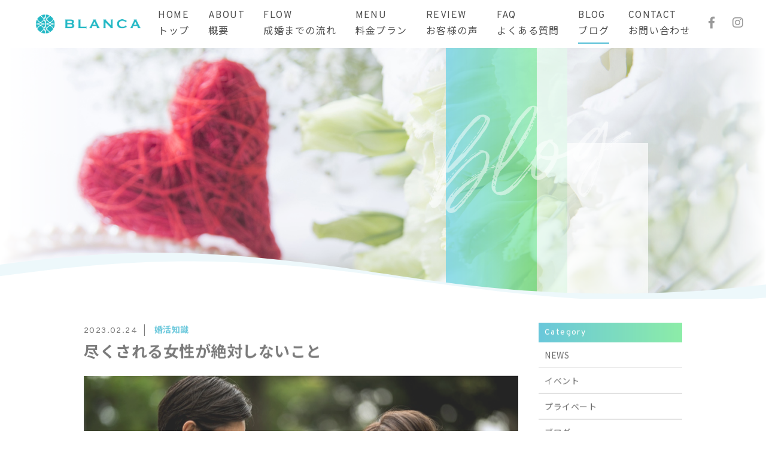

--- FILE ---
content_type: text/html; charset=UTF-8
request_url: https://blanca715.com/2023/02/24/%E5%B0%BD%E3%81%8F%E3%81%95%E3%82%8C%E3%82%8B%E5%A5%B3%E6%80%A7%E3%81%8C%E7%B5%B6%E5%AF%BE%E3%81%97%E3%81%AA%E3%81%84%E3%81%93%E3%81%A8/
body_size: 12413
content:
<!DOCTYPE html>
<html dir="ltr" lang="ja">
<head>
<meta charset="UTF-8">

<meta name="viewport" content="width=device-width, initial-scale=1 ,user-scalable=0">




<meta name="format-detection" content="telephone=no">

<link rel="shortcut icon" href="https://blanca715.com/wp-content/themes/blanca/img/favicon.png">
<link rel="stylesheet" href="https://blanca715.com/wp-content/themes/blanca/css/reset_min.css">
<link rel="stylesheet" href="https://use.fontawesome.com/releases/v5.6.1/css/all.css" integrity="sha384-gfdkjb5BdAXd+lj+gudLWI+BXq4IuLW5IT+brZEZsLFm++aCMlF1V92rMkPaX4PP" crossorigin="anonymous">
<link rel="stylesheet" href="https://blanca715.com/wp-content/themes/blanca/css/modaal.min.css">
<link rel="stylesheet" href="https://blanca715.com/wp-content/themes/blanca/css/layout.css">

<link rel="stylesheet" href="https://blanca715.com/wp-content/themes/blanca/css/single.css"><link rel="stylesheet" href="https://blanca715.com/wp-content/themes/blanca/css/seoBlogTemp.css">



<link rel="stylesheet" href="https://blanca715.com/wp-content/themes/blanca/css/animate.css">

		<!-- All in One SEO 4.9.3 - aioseo.com -->
		<title>尽くされる女性が絶対しないこと | 大阪市中央区本町の結婚相談所「BLANCA」</title>
	<meta name="robots" content="max-image-preview:large" />
	<meta name="author" content="grandir"/>
	<link rel="canonical" href="https://blanca715.com/2023/02/24/%e5%b0%bd%e3%81%8f%e3%81%95%e3%82%8c%e3%82%8b%e5%a5%b3%e6%80%a7%e3%81%8c%e7%b5%b6%e5%af%be%e3%81%97%e3%81%aa%e3%81%84%e3%81%93%e3%81%a8/" />
	<meta name="generator" content="All in One SEO (AIOSEO) 4.9.3" />
		<meta property="og:locale" content="ja_JP" />
		<meta property="og:site_name" content="大阪市中央区本町の結婚相談所「BLANCA」 | 幸せな結婚を目指すなら大阪市中央区本町の結婚相談所" />
		<meta property="og:type" content="article" />
		<meta property="og:title" content="尽くされる女性が絶対しないこと | 大阪市中央区本町の結婚相談所「BLANCA」" />
		<meta property="og:url" content="https://blanca715.com/2023/02/24/%e5%b0%bd%e3%81%8f%e3%81%95%e3%82%8c%e3%82%8b%e5%a5%b3%e6%80%a7%e3%81%8c%e7%b5%b6%e5%af%be%e3%81%97%e3%81%aa%e3%81%84%e3%81%93%e3%81%a8/" />
		<meta property="article:published_time" content="2023-02-24T07:29:58+00:00" />
		<meta property="article:modified_time" content="2023-02-24T07:30:00+00:00" />
		<meta name="twitter:card" content="summary" />
		<meta name="twitter:title" content="尽くされる女性が絶対しないこと | 大阪市中央区本町の結婚相談所「BLANCA」" />
		<script type="application/ld+json" class="aioseo-schema">
			{"@context":"https:\/\/schema.org","@graph":[{"@type":"Article","@id":"https:\/\/blanca715.com\/2023\/02\/24\/%e5%b0%bd%e3%81%8f%e3%81%95%e3%82%8c%e3%82%8b%e5%a5%b3%e6%80%a7%e3%81%8c%e7%b5%b6%e5%af%be%e3%81%97%e3%81%aa%e3%81%84%e3%81%93%e3%81%a8\/#article","name":"\u5c3d\u304f\u3055\u308c\u308b\u5973\u6027\u304c\u7d76\u5bfe\u3057\u306a\u3044\u3053\u3068 | \u5927\u962a\u5e02\u4e2d\u592e\u533a\u672c\u753a\u306e\u7d50\u5a5a\u76f8\u8ac7\u6240\u300cBLANCA\u300d","headline":"\u5c3d\u304f\u3055\u308c\u308b\u5973\u6027\u304c\u7d76\u5bfe\u3057\u306a\u3044\u3053\u3068","author":{"@id":"https:\/\/blanca715.com\/author\/grandir\/#author"},"publisher":{"@id":"https:\/\/blanca715.com\/#organization"},"image":{"@type":"ImageObject","url":"https:\/\/blanca715.com\/wp-content\/uploads\/2023\/02\/img_7666-1.jpg","width":740,"height":500},"datePublished":"2023-02-24T16:29:58+09:00","dateModified":"2023-02-24T16:30:00+09:00","inLanguage":"ja","mainEntityOfPage":{"@id":"https:\/\/blanca715.com\/2023\/02\/24\/%e5%b0%bd%e3%81%8f%e3%81%95%e3%82%8c%e3%82%8b%e5%a5%b3%e6%80%a7%e3%81%8c%e7%b5%b6%e5%af%be%e3%81%97%e3%81%aa%e3%81%84%e3%81%93%e3%81%a8\/#webpage"},"isPartOf":{"@id":"https:\/\/blanca715.com\/2023\/02\/24\/%e5%b0%bd%e3%81%8f%e3%81%95%e3%82%8c%e3%82%8b%e5%a5%b3%e6%80%a7%e3%81%8c%e7%b5%b6%e5%af%be%e3%81%97%e3%81%aa%e3%81%84%e3%81%93%e3%81%a8\/#webpage"},"articleSection":"\u5a5a\u6d3b\u77e5\u8b58"},{"@type":"BreadcrumbList","@id":"https:\/\/blanca715.com\/2023\/02\/24\/%e5%b0%bd%e3%81%8f%e3%81%95%e3%82%8c%e3%82%8b%e5%a5%b3%e6%80%a7%e3%81%8c%e7%b5%b6%e5%af%be%e3%81%97%e3%81%aa%e3%81%84%e3%81%93%e3%81%a8\/#breadcrumblist","itemListElement":[{"@type":"ListItem","@id":"https:\/\/blanca715.com#listItem","position":1,"name":"\u30db\u30fc\u30e0","item":"https:\/\/blanca715.com","nextItem":{"@type":"ListItem","@id":"https:\/\/blanca715.com\/category\/%e5%a9%9a%e6%b4%bb%e7%9f%a5%e8%ad%98\/#listItem","name":"\u5a5a\u6d3b\u77e5\u8b58"}},{"@type":"ListItem","@id":"https:\/\/blanca715.com\/category\/%e5%a9%9a%e6%b4%bb%e7%9f%a5%e8%ad%98\/#listItem","position":2,"name":"\u5a5a\u6d3b\u77e5\u8b58","item":"https:\/\/blanca715.com\/category\/%e5%a9%9a%e6%b4%bb%e7%9f%a5%e8%ad%98\/","nextItem":{"@type":"ListItem","@id":"https:\/\/blanca715.com\/2023\/02\/24\/%e5%b0%bd%e3%81%8f%e3%81%95%e3%82%8c%e3%82%8b%e5%a5%b3%e6%80%a7%e3%81%8c%e7%b5%b6%e5%af%be%e3%81%97%e3%81%aa%e3%81%84%e3%81%93%e3%81%a8\/#listItem","name":"\u5c3d\u304f\u3055\u308c\u308b\u5973\u6027\u304c\u7d76\u5bfe\u3057\u306a\u3044\u3053\u3068"},"previousItem":{"@type":"ListItem","@id":"https:\/\/blanca715.com#listItem","name":"\u30db\u30fc\u30e0"}},{"@type":"ListItem","@id":"https:\/\/blanca715.com\/2023\/02\/24\/%e5%b0%bd%e3%81%8f%e3%81%95%e3%82%8c%e3%82%8b%e5%a5%b3%e6%80%a7%e3%81%8c%e7%b5%b6%e5%af%be%e3%81%97%e3%81%aa%e3%81%84%e3%81%93%e3%81%a8\/#listItem","position":3,"name":"\u5c3d\u304f\u3055\u308c\u308b\u5973\u6027\u304c\u7d76\u5bfe\u3057\u306a\u3044\u3053\u3068","previousItem":{"@type":"ListItem","@id":"https:\/\/blanca715.com\/category\/%e5%a9%9a%e6%b4%bb%e7%9f%a5%e8%ad%98\/#listItem","name":"\u5a5a\u6d3b\u77e5\u8b58"}}]},{"@type":"Organization","@id":"https:\/\/blanca715.com\/#organization","name":"\u5927\u962a\u5e02\u4e2d\u592e\u533a\u672c\u753a\u306e\u7d50\u5a5a\u76f8\u8ac7\u6240\u300cBLANCA\u300d","description":"\u5e78\u305b\u306a\u7d50\u5a5a\u3092\u76ee\u6307\u3059\u306a\u3089\u5927\u962a\u5e02\u4e2d\u592e\u533a\u672c\u753a\u306e\u7d50\u5a5a\u76f8\u8ac7\u6240","url":"https:\/\/blanca715.com\/"},{"@type":"Person","@id":"https:\/\/blanca715.com\/author\/grandir\/#author","url":"https:\/\/blanca715.com\/author\/grandir\/","name":"grandir","image":{"@type":"ImageObject","@id":"https:\/\/blanca715.com\/2023\/02\/24\/%e5%b0%bd%e3%81%8f%e3%81%95%e3%82%8c%e3%82%8b%e5%a5%b3%e6%80%a7%e3%81%8c%e7%b5%b6%e5%af%be%e3%81%97%e3%81%aa%e3%81%84%e3%81%93%e3%81%a8\/#authorImage","url":"https:\/\/secure.gravatar.com\/avatar\/e2c7714891691b387d28e75da753e695?s=96&d=mm&r=g","width":96,"height":96,"caption":"grandir"}},{"@type":"WebPage","@id":"https:\/\/blanca715.com\/2023\/02\/24\/%e5%b0%bd%e3%81%8f%e3%81%95%e3%82%8c%e3%82%8b%e5%a5%b3%e6%80%a7%e3%81%8c%e7%b5%b6%e5%af%be%e3%81%97%e3%81%aa%e3%81%84%e3%81%93%e3%81%a8\/#webpage","url":"https:\/\/blanca715.com\/2023\/02\/24\/%e5%b0%bd%e3%81%8f%e3%81%95%e3%82%8c%e3%82%8b%e5%a5%b3%e6%80%a7%e3%81%8c%e7%b5%b6%e5%af%be%e3%81%97%e3%81%aa%e3%81%84%e3%81%93%e3%81%a8\/","name":"\u5c3d\u304f\u3055\u308c\u308b\u5973\u6027\u304c\u7d76\u5bfe\u3057\u306a\u3044\u3053\u3068 | \u5927\u962a\u5e02\u4e2d\u592e\u533a\u672c\u753a\u306e\u7d50\u5a5a\u76f8\u8ac7\u6240\u300cBLANCA\u300d","inLanguage":"ja","isPartOf":{"@id":"https:\/\/blanca715.com\/#website"},"breadcrumb":{"@id":"https:\/\/blanca715.com\/2023\/02\/24\/%e5%b0%bd%e3%81%8f%e3%81%95%e3%82%8c%e3%82%8b%e5%a5%b3%e6%80%a7%e3%81%8c%e7%b5%b6%e5%af%be%e3%81%97%e3%81%aa%e3%81%84%e3%81%93%e3%81%a8\/#breadcrumblist"},"author":{"@id":"https:\/\/blanca715.com\/author\/grandir\/#author"},"creator":{"@id":"https:\/\/blanca715.com\/author\/grandir\/#author"},"image":{"@type":"ImageObject","url":"https:\/\/blanca715.com\/wp-content\/uploads\/2023\/02\/img_7666-1.jpg","@id":"https:\/\/blanca715.com\/2023\/02\/24\/%e5%b0%bd%e3%81%8f%e3%81%95%e3%82%8c%e3%82%8b%e5%a5%b3%e6%80%a7%e3%81%8c%e7%b5%b6%e5%af%be%e3%81%97%e3%81%aa%e3%81%84%e3%81%93%e3%81%a8\/#mainImage","width":740,"height":500},"primaryImageOfPage":{"@id":"https:\/\/blanca715.com\/2023\/02\/24\/%e5%b0%bd%e3%81%8f%e3%81%95%e3%82%8c%e3%82%8b%e5%a5%b3%e6%80%a7%e3%81%8c%e7%b5%b6%e5%af%be%e3%81%97%e3%81%aa%e3%81%84%e3%81%93%e3%81%a8\/#mainImage"},"datePublished":"2023-02-24T16:29:58+09:00","dateModified":"2023-02-24T16:30:00+09:00"},{"@type":"WebSite","@id":"https:\/\/blanca715.com\/#website","url":"https:\/\/blanca715.com\/","name":"BLANCA","description":"\u5e78\u305b\u306a\u7d50\u5a5a\u3092\u76ee\u6307\u3059\u306a\u3089\u5927\u962a\u5e02\u4e2d\u592e\u533a\u672c\u753a\u306e\u7d50\u5a5a\u76f8\u8ac7\u6240","inLanguage":"ja","publisher":{"@id":"https:\/\/blanca715.com\/#organization"}}]}
		</script>
		<!-- All in One SEO -->

<link rel='dns-prefetch' href='//static.addtoany.com' />
<link rel='stylesheet'  href='https://blanca715.com/wp-includes/css/dist/block-library/style.min.css?ver=6.2.8'  media='all'>
<link rel='stylesheet'  href='https://blanca715.com/wp-content/plugins/all-in-one-seo-pack/dist/Lite/assets/css/table-of-contents/global.e90f6d47.css?ver=4.9.3'  media='all'>
<link rel='stylesheet'  href='https://blanca715.com/wp-includes/css/classic-themes.min.css?ver=6.2.8'  media='all'>
<style id='global-styles-inline-css' type='text/css'>
body{--wp--preset--color--black: #000000;--wp--preset--color--cyan-bluish-gray: #abb8c3;--wp--preset--color--white: #ffffff;--wp--preset--color--pale-pink: #f78da7;--wp--preset--color--vivid-red: #cf2e2e;--wp--preset--color--luminous-vivid-orange: #ff6900;--wp--preset--color--luminous-vivid-amber: #fcb900;--wp--preset--color--light-green-cyan: #7bdcb5;--wp--preset--color--vivid-green-cyan: #00d084;--wp--preset--color--pale-cyan-blue: #8ed1fc;--wp--preset--color--vivid-cyan-blue: #0693e3;--wp--preset--color--vivid-purple: #9b51e0;--wp--preset--gradient--vivid-cyan-blue-to-vivid-purple: linear-gradient(135deg,rgba(6,147,227,1) 0%,rgb(155,81,224) 100%);--wp--preset--gradient--light-green-cyan-to-vivid-green-cyan: linear-gradient(135deg,rgb(122,220,180) 0%,rgb(0,208,130) 100%);--wp--preset--gradient--luminous-vivid-amber-to-luminous-vivid-orange: linear-gradient(135deg,rgba(252,185,0,1) 0%,rgba(255,105,0,1) 100%);--wp--preset--gradient--luminous-vivid-orange-to-vivid-red: linear-gradient(135deg,rgba(255,105,0,1) 0%,rgb(207,46,46) 100%);--wp--preset--gradient--very-light-gray-to-cyan-bluish-gray: linear-gradient(135deg,rgb(238,238,238) 0%,rgb(169,184,195) 100%);--wp--preset--gradient--cool-to-warm-spectrum: linear-gradient(135deg,rgb(74,234,220) 0%,rgb(151,120,209) 20%,rgb(207,42,186) 40%,rgb(238,44,130) 60%,rgb(251,105,98) 80%,rgb(254,248,76) 100%);--wp--preset--gradient--blush-light-purple: linear-gradient(135deg,rgb(255,206,236) 0%,rgb(152,150,240) 100%);--wp--preset--gradient--blush-bordeaux: linear-gradient(135deg,rgb(254,205,165) 0%,rgb(254,45,45) 50%,rgb(107,0,62) 100%);--wp--preset--gradient--luminous-dusk: linear-gradient(135deg,rgb(255,203,112) 0%,rgb(199,81,192) 50%,rgb(65,88,208) 100%);--wp--preset--gradient--pale-ocean: linear-gradient(135deg,rgb(255,245,203) 0%,rgb(182,227,212) 50%,rgb(51,167,181) 100%);--wp--preset--gradient--electric-grass: linear-gradient(135deg,rgb(202,248,128) 0%,rgb(113,206,126) 100%);--wp--preset--gradient--midnight: linear-gradient(135deg,rgb(2,3,129) 0%,rgb(40,116,252) 100%);--wp--preset--duotone--dark-grayscale: url('#wp-duotone-dark-grayscale');--wp--preset--duotone--grayscale: url('#wp-duotone-grayscale');--wp--preset--duotone--purple-yellow: url('#wp-duotone-purple-yellow');--wp--preset--duotone--blue-red: url('#wp-duotone-blue-red');--wp--preset--duotone--midnight: url('#wp-duotone-midnight');--wp--preset--duotone--magenta-yellow: url('#wp-duotone-magenta-yellow');--wp--preset--duotone--purple-green: url('#wp-duotone-purple-green');--wp--preset--duotone--blue-orange: url('#wp-duotone-blue-orange');--wp--preset--font-size--small: 13px;--wp--preset--font-size--medium: 20px;--wp--preset--font-size--large: 36px;--wp--preset--font-size--x-large: 42px;--wp--preset--spacing--20: 0.44rem;--wp--preset--spacing--30: 0.67rem;--wp--preset--spacing--40: 1rem;--wp--preset--spacing--50: 1.5rem;--wp--preset--spacing--60: 2.25rem;--wp--preset--spacing--70: 3.38rem;--wp--preset--spacing--80: 5.06rem;--wp--preset--shadow--natural: 6px 6px 9px rgba(0, 0, 0, 0.2);--wp--preset--shadow--deep: 12px 12px 50px rgba(0, 0, 0, 0.4);--wp--preset--shadow--sharp: 6px 6px 0px rgba(0, 0, 0, 0.2);--wp--preset--shadow--outlined: 6px 6px 0px -3px rgba(255, 255, 255, 1), 6px 6px rgba(0, 0, 0, 1);--wp--preset--shadow--crisp: 6px 6px 0px rgba(0, 0, 0, 1);}:where(.is-layout-flex){gap: 0.5em;}body .is-layout-flow > .alignleft{float: left;margin-inline-start: 0;margin-inline-end: 2em;}body .is-layout-flow > .alignright{float: right;margin-inline-start: 2em;margin-inline-end: 0;}body .is-layout-flow > .aligncenter{margin-left: auto !important;margin-right: auto !important;}body .is-layout-constrained > .alignleft{float: left;margin-inline-start: 0;margin-inline-end: 2em;}body .is-layout-constrained > .alignright{float: right;margin-inline-start: 2em;margin-inline-end: 0;}body .is-layout-constrained > .aligncenter{margin-left: auto !important;margin-right: auto !important;}body .is-layout-constrained > :where(:not(.alignleft):not(.alignright):not(.alignfull)){max-width: var(--wp--style--global--content-size);margin-left: auto !important;margin-right: auto !important;}body .is-layout-constrained > .alignwide{max-width: var(--wp--style--global--wide-size);}body .is-layout-flex{display: flex;}body .is-layout-flex{flex-wrap: wrap;align-items: center;}body .is-layout-flex > *{margin: 0;}:where(.wp-block-columns.is-layout-flex){gap: 2em;}.has-black-color{color: var(--wp--preset--color--black) !important;}.has-cyan-bluish-gray-color{color: var(--wp--preset--color--cyan-bluish-gray) !important;}.has-white-color{color: var(--wp--preset--color--white) !important;}.has-pale-pink-color{color: var(--wp--preset--color--pale-pink) !important;}.has-vivid-red-color{color: var(--wp--preset--color--vivid-red) !important;}.has-luminous-vivid-orange-color{color: var(--wp--preset--color--luminous-vivid-orange) !important;}.has-luminous-vivid-amber-color{color: var(--wp--preset--color--luminous-vivid-amber) !important;}.has-light-green-cyan-color{color: var(--wp--preset--color--light-green-cyan) !important;}.has-vivid-green-cyan-color{color: var(--wp--preset--color--vivid-green-cyan) !important;}.has-pale-cyan-blue-color{color: var(--wp--preset--color--pale-cyan-blue) !important;}.has-vivid-cyan-blue-color{color: var(--wp--preset--color--vivid-cyan-blue) !important;}.has-vivid-purple-color{color: var(--wp--preset--color--vivid-purple) !important;}.has-black-background-color{background-color: var(--wp--preset--color--black) !important;}.has-cyan-bluish-gray-background-color{background-color: var(--wp--preset--color--cyan-bluish-gray) !important;}.has-white-background-color{background-color: var(--wp--preset--color--white) !important;}.has-pale-pink-background-color{background-color: var(--wp--preset--color--pale-pink) !important;}.has-vivid-red-background-color{background-color: var(--wp--preset--color--vivid-red) !important;}.has-luminous-vivid-orange-background-color{background-color: var(--wp--preset--color--luminous-vivid-orange) !important;}.has-luminous-vivid-amber-background-color{background-color: var(--wp--preset--color--luminous-vivid-amber) !important;}.has-light-green-cyan-background-color{background-color: var(--wp--preset--color--light-green-cyan) !important;}.has-vivid-green-cyan-background-color{background-color: var(--wp--preset--color--vivid-green-cyan) !important;}.has-pale-cyan-blue-background-color{background-color: var(--wp--preset--color--pale-cyan-blue) !important;}.has-vivid-cyan-blue-background-color{background-color: var(--wp--preset--color--vivid-cyan-blue) !important;}.has-vivid-purple-background-color{background-color: var(--wp--preset--color--vivid-purple) !important;}.has-black-border-color{border-color: var(--wp--preset--color--black) !important;}.has-cyan-bluish-gray-border-color{border-color: var(--wp--preset--color--cyan-bluish-gray) !important;}.has-white-border-color{border-color: var(--wp--preset--color--white) !important;}.has-pale-pink-border-color{border-color: var(--wp--preset--color--pale-pink) !important;}.has-vivid-red-border-color{border-color: var(--wp--preset--color--vivid-red) !important;}.has-luminous-vivid-orange-border-color{border-color: var(--wp--preset--color--luminous-vivid-orange) !important;}.has-luminous-vivid-amber-border-color{border-color: var(--wp--preset--color--luminous-vivid-amber) !important;}.has-light-green-cyan-border-color{border-color: var(--wp--preset--color--light-green-cyan) !important;}.has-vivid-green-cyan-border-color{border-color: var(--wp--preset--color--vivid-green-cyan) !important;}.has-pale-cyan-blue-border-color{border-color: var(--wp--preset--color--pale-cyan-blue) !important;}.has-vivid-cyan-blue-border-color{border-color: var(--wp--preset--color--vivid-cyan-blue) !important;}.has-vivid-purple-border-color{border-color: var(--wp--preset--color--vivid-purple) !important;}.has-vivid-cyan-blue-to-vivid-purple-gradient-background{background: var(--wp--preset--gradient--vivid-cyan-blue-to-vivid-purple) !important;}.has-light-green-cyan-to-vivid-green-cyan-gradient-background{background: var(--wp--preset--gradient--light-green-cyan-to-vivid-green-cyan) !important;}.has-luminous-vivid-amber-to-luminous-vivid-orange-gradient-background{background: var(--wp--preset--gradient--luminous-vivid-amber-to-luminous-vivid-orange) !important;}.has-luminous-vivid-orange-to-vivid-red-gradient-background{background: var(--wp--preset--gradient--luminous-vivid-orange-to-vivid-red) !important;}.has-very-light-gray-to-cyan-bluish-gray-gradient-background{background: var(--wp--preset--gradient--very-light-gray-to-cyan-bluish-gray) !important;}.has-cool-to-warm-spectrum-gradient-background{background: var(--wp--preset--gradient--cool-to-warm-spectrum) !important;}.has-blush-light-purple-gradient-background{background: var(--wp--preset--gradient--blush-light-purple) !important;}.has-blush-bordeaux-gradient-background{background: var(--wp--preset--gradient--blush-bordeaux) !important;}.has-luminous-dusk-gradient-background{background: var(--wp--preset--gradient--luminous-dusk) !important;}.has-pale-ocean-gradient-background{background: var(--wp--preset--gradient--pale-ocean) !important;}.has-electric-grass-gradient-background{background: var(--wp--preset--gradient--electric-grass) !important;}.has-midnight-gradient-background{background: var(--wp--preset--gradient--midnight) !important;}.has-small-font-size{font-size: var(--wp--preset--font-size--small) !important;}.has-medium-font-size{font-size: var(--wp--preset--font-size--medium) !important;}.has-large-font-size{font-size: var(--wp--preset--font-size--large) !important;}.has-x-large-font-size{font-size: var(--wp--preset--font-size--x-large) !important;}
.wp-block-navigation a:where(:not(.wp-element-button)){color: inherit;}
:where(.wp-block-columns.is-layout-flex){gap: 2em;}
.wp-block-pullquote{font-size: 1.5em;line-height: 1.6;}
</style>
<link rel='stylesheet'  href='https://blanca715.com/wp-content/plugins/add-to-any/addtoany.min.css?ver=1.16'  media='all'>
<script src='https://blanca715.com/wp-includes/js/jquery/jquery.min.js?ver=3.6.4' id='jquery-core-js'></script>
<script src='https://blanca715.com/wp-includes/js/jquery/jquery-migrate.min.js?ver=3.4.0' id='jquery-migrate-js'></script>
<script id='addtoany-core-js-before'>
window.a2a_config=window.a2a_config||{};a2a_config.callbacks=[];a2a_config.overlays=[];a2a_config.templates={};a2a_localize = {
	Share: "共有",
	Save: "ブックマーク",
	Subscribe: "購読",
	Email: "メール",
	Bookmark: "ブックマーク",
	ShowAll: "すべて表示する",
	ShowLess: "小さく表示する",
	FindServices: "サービスを探す",
	FindAnyServiceToAddTo: "追加するサービスを今すぐ探す",
	PoweredBy: "Powered by",
	ShareViaEmail: "メールでシェアする",
	SubscribeViaEmail: "メールで購読する",
	BookmarkInYourBrowser: "ブラウザにブックマーク",
	BookmarkInstructions: "このページをブックマークするには、 Ctrl+D または \u2318+D を押下。",
	AddToYourFavorites: "お気に入りに追加",
	SendFromWebOrProgram: "任意のメールアドレスまたはメールプログラムから送信",
	EmailProgram: "メールプログラム",
	More: "詳細&#8230;",
	ThanksForSharing: "共有ありがとうございます !",
	ThanksForFollowing: "フォローありがとうございます !"
};
</script>
<script defer src='https://static.addtoany.com/menu/page.js' id='addtoany-core-js'></script>
<script defer src='https://blanca715.com/wp-content/plugins/add-to-any/addtoany.min.js?ver=1.1' id='addtoany-jquery-js'></script>
<link rel="https://api.w.org/" href="https://blanca715.com/wp-json/" /><link rel="alternate" type="application/json" href="https://blanca715.com/wp-json/wp/v2/posts/2717" /><link rel="alternate" type="application/json+oembed" href="https://blanca715.com/wp-json/oembed/1.0/embed?url=https%3A%2F%2Fblanca715.com%2F2023%2F02%2F24%2F%25e5%25b0%25bd%25e3%2581%258f%25e3%2581%2595%25e3%2582%258c%25e3%2582%258b%25e5%25a5%25b3%25e6%2580%25a7%25e3%2581%258c%25e7%25b5%25b6%25e5%25af%25be%25e3%2581%2597%25e3%2581%25aa%25e3%2581%2584%25e3%2581%2593%25e3%2581%25a8%2F" />
<link rel="alternate" type="text/xml+oembed" href="https://blanca715.com/wp-json/oembed/1.0/embed?url=https%3A%2F%2Fblanca715.com%2F2023%2F02%2F24%2F%25e5%25b0%25bd%25e3%2581%258f%25e3%2581%2595%25e3%2582%258c%25e3%2582%258b%25e5%25a5%25b3%25e6%2580%25a7%25e3%2581%258c%25e7%25b5%25b6%25e5%25af%25be%25e3%2581%2597%25e3%2581%25aa%25e3%2581%2584%25e3%2581%2593%25e3%2581%25a8%2F&#038;format=xml" />
<style id="wpforms-css-vars-root">
				:root {
					--wpforms-field-border-radius: 3px;
--wpforms-field-background-color: #ffffff;
--wpforms-field-border-color: rgba( 0, 0, 0, 0.25 );
--wpforms-field-text-color: rgba( 0, 0, 0, 0.7 );
--wpforms-label-color: rgba( 0, 0, 0, 0.85 );
--wpforms-label-sublabel-color: rgba( 0, 0, 0, 0.55 );
--wpforms-label-error-color: #d63637;
--wpforms-button-border-radius: 3px;
--wpforms-button-background-color: #066aab;
--wpforms-button-text-color: #ffffff;
--wpforms-field-size-input-height: 43px;
--wpforms-field-size-input-spacing: 15px;
--wpforms-field-size-font-size: 16px;
--wpforms-field-size-line-height: 19px;
--wpforms-field-size-padding-h: 14px;
--wpforms-field-size-checkbox-size: 16px;
--wpforms-field-size-sublabel-spacing: 5px;
--wpforms-field-size-icon-size: 1;
--wpforms-label-size-font-size: 16px;
--wpforms-label-size-line-height: 19px;
--wpforms-label-size-sublabel-font-size: 14px;
--wpforms-label-size-sublabel-line-height: 17px;
--wpforms-button-size-font-size: 17px;
--wpforms-button-size-height: 41px;
--wpforms-button-size-padding-h: 15px;
--wpforms-button-size-margin-top: 10px;

				}
			</style><link rel="stylesheet" href="https://blanca715.com/wp-content/themes/blanca/css/fakeLoader.css">
<script>
// スムーズスクロール部分の記述


</script>
<!-- Global site tag (gtag.js) - Google Analytics -->
<script async src="https://www.googletagmanager.com/gtag/js?id=G-1ZGZ4TBFLG"></script>
<script>
  window.dataLayer = window.dataLayer || [];
  function gtag(){dataLayer.push(arguments);}
  gtag('js', new Date());
  gtag('config', 'G-1ZGZ4TBFLG');
</script>

<link href="https://fonts.googleapis.com/css2?family=Noto+Serif+JP:wght@400;500;700&display=swap" rel="stylesheet">
</head>
<body id="pgTop" class="post-template-default single single-post postid-2717 single-format-standard">

<div id="loaderWrapper">
	<div id="loaderContainer">
		<div class="fl spinner2">
			<div class="spinner-container container1">
				<div class="circle1"></div>
				<div class="circle2"></div>
				<div class="circle3"></div>
				<div class="circle4"></div>
			</div>
			<div class="spinner-container container2">
				<div class="circle1"></div>
				<div class="circle2"></div>
				<div class="circle3"></div>
				<div class="circle4"></div>
			</div>
			<div class="spinner-container container3">
				<div class="circle1"></div>
				<div class="circle2"></div>
				<div class="circle3"></div>
				<div class="circle4"></div>
			</div>
		</div>
	</div>
</div>

<script>
	jQuery(function() {
		var h = jQuery(window).height();

		jQuery('#wrap').css('display','none');
		jQuery('#loaderWrapper ,#loaderContainer').height(h).css('display','block');
	});

	jQuery(window).load(function() { //全ての読み込みが完了したら実行
		jQuery('#loaderWrapper').delay(900).fadeOut(800);
		jQuery('#loaderContainer').delay(600).fadeOut(300);
		jQuery('#wrap').css('display', 'block');
		return false;
	});
	
	jQuery(window).load(function() {
		//URLのハッシュ値を取得
		var urlHash = location.hash;
		//ハッシュ値があればページ内スクロール
		if(urlHash) {
			//スクロールを0に戻す
			jQuery('body,html').stop().scrollTop(0);
			setTimeout(function () {
				//ロード時の処理を待ち、時間差でスクロール実行
				scrollToAnker(urlHash) ;
			}, 100);
		}
		
		// #で始まるアンカーをクリックした場合に処理
		jQuery('a[href^=#]').click(function() {
			// スクロールの速度
			var speed = 400; // ミリ秒
			// アンカーの値取得
			var href= jQuery(this).attr("href");
			// 移動先を取得
			var target = jQuery(href == "#" || href == "" ? 'html' : href);
			// 移動先を数値で取得
			if(urlHash) {
				var position = target.offset().top;
				// スムーススクロール
				jQuery('body,html').animate({scrollTop:position}, speed, 'swing');
				return false;
			} else {
				// ページ内リンク
				scrollToAnker(target)
			}
		});
		// 関数：スムーススクロール
		// 指定したアンカー(#ID)へアニメーションでスクロール
		function scrollToAnker(hash) {
			var target = jQuery(hash);
			var headerHeight = jQuery('.siteHeader').outerHeight(true);
			
			if (matchMedia('(min-width: 771px)').matches) {
				var position = target.offset().top - headerHeight;
			} else if (matchMedia('(max-width: 770px)').matches) {
				var position = target.offset().top - headerHeight;
			}
			// console.log(headerHeight);
			jQuery('body,html').stop().animate({scrollTop:position}, 500);
		}
		window.history.replaceState(null, '', location.pathname + location.search);
	});
	
</script>

<div id="wrap">
<header class="siteHeader">
	<div class="siteHeaderInner">
		<p class="logo">			<a href="https://blanca715.com">
				<img src="https://blanca715.com/wp-content/themes/blanca/img/headerLogo.png" alt="大阪市中央区本町の結婚相談所「BLANCA」">
			</a>
		</p>
		<nav id="hum" class="mainNav">
			<p class="sp"><a class="closeBT"><img src="https://blanca715.com/wp-content/themes/blanca/img/menu_close.png" alt="" width="26"></a></p>

			<ul class="en humNavi">
				<li><a class="hoverALine" href="https://blanca715.com">HOME<br>トップ</a></li>
				<li><a class="hoverALine" href="https://blanca715.com/about/">ABOUT<br>概要</a></li>
				<li><a class="hoverALine" href="https://blanca715.com/flow/">FLOW<br>成婚までの流れ</a></li>
				<li><a class="hoverALine" href="https://blanca715.com/menu/">MENU<br>料金プラン</a></li><li><a class="hoverALine" href="https://blanca715.com/achievement/">REVIEW<br>お客様の声</a></li>
				<li><a class="hoverALine" href="https://blanca715.com/faq/">FAQ<br>よくある質問</a></li>
				<li><a class="hoverALine current" href="https://blanca715.com/blog/">BLOG<br>ブログ</a></li>
				<li><a class="hoverALine" href="https://blanca715.com/contact/">CONTACT<br>お問い合わせ</a></li>
			</ul>

			<ul class="snsList">

				<li><a href="https://www.facebook.com/takako.oishi.9" target="_blank" rel="nofollow"><i class="fab fa-facebook-f"></i></a></li>
				<li><a href="https://www.instagram.com/takako_marriage/" target="_blank" rel="nofollow"><i class="fab fa-instagram"></i></a></li>
			</ul>
		</nav>

		<p class="phone sp"><a href="tel:080-3525-6156"><img src="https://blanca715.com/wp-content/themes/blanca/img/tel.png" alt="" width="26"></a></p>
		<p class="hum sp"><a href="#hum" class="inline"><img src="https://blanca715.com/wp-content/themes/blanca/img/menu.png" alt="" width="35"></a></p>
	</div></header>
<div class="mainVisual page">
		<div class="mainVisualTextWrap">
		<div class="mainVisualTextContainer">
			<div class="mainVisualTextArea">
				<h1 class="mainVisualH">
										<span class="en">
												<span class="child1 fadeInRight20 wow" data-wow-delay="1.9s"><span class="blur wow" data-wow-delay="2.2s">Blog</span></span>											</span>
										
					<span class="jp fadeInRight20 wow" data-wow-delay="2.3s"><span class="blur wow" data-wow-delay="2.6s">ブログ</span></span>				</h1>
				
								<div class="mvTitleImage">
					<img src="https://blanca715.com/wp-content/themes/blanca/img/blog/blog_title_bg.png" alt="Blogブログ">
				</div>
								
				<div class="mvTextImg fadeIn wow" data-wow-delay="1.9s">
					<img src="https://blanca715.com/wp-content/themes/blanca/img/mv_text_deco.png" alt="Blogブログ">
				</div>
				
				<div class="mainVisualLine">
					<span class="lineLeft slideInDown wow" data-wow-delay="1.4s"></span>
					<span class="lineRight slideInUp wow" data-wow-delay="1.4s"></span>
				</div>
			</div>
		</div>
	</div>
		
	<div class="mainVisualMask">
				<svg version="1.1" class="mvMask" xmlns="http://www.w3.org/2000/svg" xmlns:xlink="http://www.w3.org/1999/xlink" x="0px" y="0px" viewBox="0 0 3200 224" xml:space="preserve">
			<path class="st1" d="M4160,223.9l-5120-0.07v-42.22C-375.67,126.86,221.11-31.32,858.7,5.5C1609.56,42.42,1977.98,219.36,2943,157.29c405.3-30.83,802.73-104.45,1215-145.44L4160,223.9z"/>
			<path class="st0" d="M4160,224h-960h-838h-765H0h-960v-17c436.45-17.67,781.27-91.35,1152.12-133.59C415.57,46.55,614.16,35.89,797,35.96c0.5,0,1,0,1.5,0c0.5,0,1,0,1.5,0c182.84-0.08,381.42,10.58,604.88,37.45C1836.91,122.62,2233.6,202.9,2781,203.01c548.61-0.11,945.85-80.74,1379-129.93V224z"/>
		</svg>
			</div>
	
	<div class="mainVisualImage fadeIn wow" data-wow-delay="1.2s">
				<img src="https://blanca715.com/wp-content/themes/blanca/img/blog/mv_blog_01.jpg" alt="Blogブログ" class="reImg">
			</div>
</div>




<main id="cnt" class="blogCnt fadeInUp wow" data-wow-delay="1.3s">
	<div class="cntWidth1000">
				
		<div class="blogInner single">
						
						
			<article class="singleArticle">
				<div class="headingWrap">
					<p class="meta">
						<time class="en">2023.02.24</time>
						<span class="category">
	<a href="https://blanca715.com/category/%e5%a9%9a%e6%b4%bb%e7%9f%a5%e8%ad%98">婚活知識</a>&nbsp;
						</span>
					</p>
					<h2 class="singleTtl">尽くされる女性が絶対しないこと</h2>
				</div>
				
				<figure class="image"><img width="740" height="500" src="https://blanca715.com/wp-content/uploads/2023/02/img_7666-1.jpg" class="attachment- size- wp-post-image" alt="" decoding="async" srcset="https://blanca715.com/wp-content/uploads/2023/02/img_7666-1.jpg 740w, https://blanca715.com/wp-content/uploads/2023/02/img_7666-1-300x203.jpg 300w" sizes="(max-width: 740px) 100vw, 740px" /></figure>				
				<article class="singleContent">
					
<p>大阪本町で結婚相談所BLANCAの代表してます大石貴子です💒</p>



<p>.</p>



<p>尽くされる女性と遊ばれてしまう女性と、何が違うのでしょうか⁉️</p>



<p>これから結婚相手を探そうとしてる方、既に婚活されてる方</p>



<p>大切にされる女性になりたいですよね♥️</p>



<figure class="wp-block-image size-large"><img decoding="async" loading="lazy" width="560" height="315" src="https://blanca715.com/wp-content/uploads/2023/02/img_8756.jpg" class="wp-image-2713" srcset="https://blanca715.com/wp-content/uploads/2023/02/img_8756.jpg 560w, https://blanca715.com/wp-content/uploads/2023/02/img_8756-300x169.jpg 300w" sizes="(max-width: 560px) 100vw, 560px" /></figure>



<p>❶彼に合わせすぎない</p>



<p>「○○したら嫌われる」の思考をやめる</p>



<p>☑︎嫌われたくなくて本音を言えない</p>



<p>☑︎彼好みのヘアメイク💄ファッションに変える</p>



<p>☑︎友達よりも彼を優先</p>



<p>最初はいいかもしれませんが、</p>



<p>継続的に大切にしてもらうためには、「自分」を持ってる女性✨</p>



<p>精神的に自立している女性✨</p>



<p>結局自分を大切に出来ていないと</p>



<p>相手からも大切にされません。</p>



<figure class="wp-block-image size-large"><img decoding="async" loading="lazy" width="320" height="212" src="https://blanca715.com/wp-content/uploads/2023/02/img_5504.jpg" class="wp-image-2714" srcset="https://blanca715.com/wp-content/uploads/2023/02/img_5504.jpg 320w, https://blanca715.com/wp-content/uploads/2023/02/img_5504-300x199.jpg 300w" sizes="(max-width: 320px) 100vw, 320px" /></figure>



<p>❷こんなに尽くしてるのに</p>



<p>「見返りを求める」</p>



<p>自分が好きでやってる、楽しんでやってるのはOKですが</p>



<p>見返りを求めてる時点で</p>



<p>満たされていない、不満を感じているということになります😢</p>



<p>お相手も「別に頼んでないよ」</p>



<p>ってなります。</p>



<p>感謝してって思いながらする位なら何もしないほうがマシ。</p>



<p>逆に男性は好きな女性には</p>



<p>何かをしてあげたい‼️</p>



<p>喜ばせたい‼️</p>



<p>と思うもの。</p>



<p>その機会を奪わないでね✨</p>



<figure class="wp-block-image size-large"><img decoding="async" loading="lazy" width="683" height="1024" src="https://blanca715.com/wp-content/uploads/2023/02/img_6215-683x1024.jpg" class="wp-image-2715" srcset="https://blanca715.com/wp-content/uploads/2023/02/img_6215-683x1024.jpg 683w, https://blanca715.com/wp-content/uploads/2023/02/img_6215-200x300.jpg 200w, https://blanca715.com/wp-content/uploads/2023/02/img_6215.jpg 720w" sizes="(max-width: 683px) 100vw, 683px" /></figure>



<p>❸男性に頼らない甘えない</p>



<p>口癖が「大丈夫です」</p>



<p>こんな女性には</p>



<p>「僕って必要ないよね」って</p>



<p>男性は思って去って行きます😢</p>



<p>男性は</p>



<p>必要とされてる💖</p>



<p>頼りにされてる💖</p>



<p>と思う事で存在価値を感じます🌟</p>



<p>自分で出来るし、知ってるし</p>



<p>大抵は自分でできちゃう女性も</p>



<p>そこは可愛く甘えて頼りましょう‼️</p>



<p>知ってるけど</p>



<p>「教えてくれてありがとう」</p>



<p>「すっごく助かる」</p>



<p>「私、こういうの苦手で..」</p>



<p>「○○君て、ホント頼りになるわ」</p>



<p>「ありがとう」以外の表現も</p>



<p>たくさん引き出し作ろうね♥️</p>



<p></p>



<p>#大阪本町結婚相談所</p>



<p>#ポジティブ婚</p>



<p>#戦略的婚活　</p>



<p>#親婚</p>



<p>#婚活占い　　</p>



<p>#素敵な出会い</p>



<p>#マッチング</p>



<p>#婚活イベント</p>



<p>#婚活女子</p>



<p>#婚活大阪</p>



<p>#婚活の悩み</p>



<p>#婚活アドバイス</p>



<p>#婚活サポート</p>



<p>#結婚相談所</p>



<p>#結婚相談所大阪</p>



<p>#結婚</p>



<p>#結婚相手</p>



<p>#結婚したい人</p>



<p>#幸せになりたい人</p>



<p>#出会いがほしい</p>



<p>#パートナー探し</p>



<p>#ハイスペ男子</p>



<p>#モテる女性</p>



<p>#妥協しない</p>



<p>#20代婚活</p>



<p>#30代婚活</p>



<p>#マリザップ</p>



<p>#美人百花</p>



<p>#美人百花掲載</p>



<p>#美人百花コラボ</p>
				</article>
				
				




            				
				<div class="snsWrap">
					<h3 class="ttlF enB">SHARE<span>シェアする</span></h3>
					
					<div class="addtoany_shortcode"><div class="a2a_kit a2a_kit_size_32 addtoany_list" data-a2a-url="https://blanca715.com/2023/02/24/%e5%b0%bd%e3%81%8f%e3%81%95%e3%82%8c%e3%82%8b%e5%a5%b3%e6%80%a7%e3%81%8c%e7%b5%b6%e5%af%be%e3%81%97%e3%81%aa%e3%81%84%e3%81%93%e3%81%a8/" data-a2a-title="尽くされる女性が絶対しないこと"><a class="a2a_button_facebook" href="https://www.addtoany.com/add_to/facebook?linkurl=https%3A%2F%2Fblanca715.com%2F2023%2F02%2F24%2F%25e5%25b0%25bd%25e3%2581%258f%25e3%2581%2595%25e3%2582%258c%25e3%2582%258b%25e5%25a5%25b3%25e6%2580%25a7%25e3%2581%258c%25e7%25b5%25b6%25e5%25af%25be%25e3%2581%2597%25e3%2581%25aa%25e3%2581%2584%25e3%2581%2593%25e3%2581%25a8%2F&amp;linkname=%E5%B0%BD%E3%81%8F%E3%81%95%E3%82%8C%E3%82%8B%E5%A5%B3%E6%80%A7%E3%81%8C%E7%B5%B6%E5%AF%BE%E3%81%97%E3%81%AA%E3%81%84%E3%81%93%E3%81%A8" title="Facebook" rel="nofollow noopener" target="_blank"></a><a class="a2a_button_twitter" href="https://www.addtoany.com/add_to/twitter?linkurl=https%3A%2F%2Fblanca715.com%2F2023%2F02%2F24%2F%25e5%25b0%25bd%25e3%2581%258f%25e3%2581%2595%25e3%2582%258c%25e3%2582%258b%25e5%25a5%25b3%25e6%2580%25a7%25e3%2581%258c%25e7%25b5%25b6%25e5%25af%25be%25e3%2581%2597%25e3%2581%25aa%25e3%2581%2584%25e3%2581%2593%25e3%2581%25a8%2F&amp;linkname=%E5%B0%BD%E3%81%8F%E3%81%95%E3%82%8C%E3%82%8B%E5%A5%B3%E6%80%A7%E3%81%8C%E7%B5%B6%E5%AF%BE%E3%81%97%E3%81%AA%E3%81%84%E3%81%93%E3%81%A8" title="Twitter" rel="nofollow noopener" target="_blank"></a><a class="a2a_dd addtoany_share_save addtoany_share" href="https://www.addtoany.com/share"></a></div></div>				</div>
				
				<p class="btnA"><a href="https://blanca715.com/blog/">ブログ一覧</a></p>
				
			</article>
			
			<aside class="subWrap">
	<dl class="categoryDl">
		<dt class="subTtls en">Category</dt>
		<dd>
			<ul>
			<li><a class="hoverALine" href="https://blanca715.com/category/news/">NEWS</a></li><li><a class="hoverALine" href="https://blanca715.com/category/%e3%82%a4%e3%83%99%e3%83%b3%e3%83%88/">イベント</a></li><li><a class="hoverALine" href="https://blanca715.com/category/%e3%83%97%e3%83%a9%e3%82%a4%e3%83%99%e3%83%bc%e3%83%88/">プライベート</a></li><li><a class="hoverALine" href="https://blanca715.com/category/blog/">ブログ</a></li><li><a class="hoverALine" href="https://blanca715.com/category/%e5%a9%9a%e6%b4%bb%e7%9f%a5%e8%ad%98/">婚活知識</a></li><li><a class="hoverALine" href="https://blanca715.com/category/%e6%88%90%e5%a9%9a%e4%ba%8b%e4%be%8b/">成婚事例</a></li><li><a class="hoverALine" href="https://blanca715.com/category/%e8%b2%b4%e5%ad%90%e5%a1%be%e2%99%a1%e5%a1%be%e7%94%9f%e6%97%a5%e8%a8%98/">貴子塾♡塾生日記</a></li>			</ul>
		</dd>
	</dl>
	
		
	<p class="subTtls en">New Article</p>
	
	<ul class="latest" style="margin-bottom: 20px;">
				<li>
			<a class="hoverALine" href="https://blanca715.com/2026/01/20/%e5%ac%89%e3%81%97%e3%81%84%e3%81%94%e5%a0%b1%e5%91%8a-19/">
			<time class="en">2026.01.20</time>
			嬉しいご報告			</a>
		</li>
				<li>
			<a class="hoverALine" href="https://blanca715.com/2026/01/16/%e6%9c%ac%e9%9f%b3%e3%82%92%e8%a8%80%e3%81%88%e3%81%aa%e3%81%84%e7%a7%81%e3%81%8b%e3%82%89%e5%8d%92%e6%a5%ad%e3%81%99%e3%82%8b%e3%81%9f%e3%82%81%e3%81%ab/">
			<time class="en">2026.01.16</time>
			本音を言えない私から卒業するために			</a>
		</li>
				<li>
			<a class="hoverALine" href="https://blanca715.com/2026/01/13/%e7%a7%81%e3%81%8c%e7%b5%90%e5%a9%9a%e7%9b%b8%e8%ab%87%e6%89%80%e3%82%92%e3%81%97%e3%81%a6%e3%81%84%e3%82%8b%e3%82%8f%e3%81%91/">
			<time class="en">2026.01.13</time>
			私が結婚相談所をしているわけ			</a>
		</li>
				<li>
			<a class="hoverALine" href="https://blanca715.com/2026/01/06/%e3%81%82%e3%81%91%e3%81%be%e3%81%97%e3%81%a6%e3%81%8a%e3%82%81%e3%81%a7%e3%81%a8%e3%81%86%e3%81%94%e3%81%96%e3%81%84%e3%81%be%e3%81%99-2/">
			<time class="en">2026.01.06</time>
			あけましておめでとうございます			</a>
		</li>
				<li>
			<a class="hoverALine" href="https://blanca715.com/2025/11/24/%e3%82%84%e3%82%8b%e2%80%bc%ef%b8%8f%e3%81%a8%e6%b1%ba%e3%82%81%e3%81%9f%e3%82%89%e3%82%84%e3%82%8b/">
			<time class="en">2025.11.24</time>
			やる‼️と決めたらやる			</a>
		</li>
			</ul>

	<p class="subTtls en">Tag</p>
		<ul class="tags__list">
					<li class="tags__item">
				<a href="https://blanca715.com/tag/20%e4%bb%a3%e5%a9%9a%e6%b4%bb/">20代婚活</a>
			</li>
					<li class="tags__item">
				<a href="https://blanca715.com/tag/30%e4%bb%a3%e5%a9%9a%e6%b4%bb/">30代婚活</a>
			</li>
					<li class="tags__item">
				<a href="https://blanca715.com/tag/%e3%83%91%e3%83%bc%e3%83%88%e3%83%8a%e3%83%bc%e6%8e%a2%e3%81%97/">パートナー探し</a>
			</li>
					<li class="tags__item">
				<a href="https://blanca715.com/tag/%e3%83%8f%e3%82%a4%e3%82%b9%e3%83%9a%e7%94%b7%e5%ad%90/">ハイスペ男子</a>
			</li>
					<li class="tags__item">
				<a href="https://blanca715.com/tag/%e3%83%9d%e3%82%b8%e3%83%86%e3%82%a3%e3%83%96%e5%a9%9a/">ポジティブ婚</a>
			</li>
					<li class="tags__item">
				<a href="https://blanca715.com/tag/%e3%83%9e%e3%83%83%e3%83%81%e3%83%b3%e3%82%b0/">マッチング</a>
			</li>
					<li class="tags__item">
				<a href="https://blanca715.com/tag/%e3%83%9e%e3%83%aa%e3%82%b6%e3%83%83%e3%83%97/">マリザップ</a>
			</li>
					<li class="tags__item">
				<a href="https://blanca715.com/tag/%e3%83%a2%e3%83%86%e3%82%8b%e5%a5%b3%e6%80%a7/">モテる女性</a>
			</li>
					<li class="tags__item">
				<a href="https://blanca715.com/tag/%e5%87%ba%e4%bc%9a%e3%81%84%e3%81%8c%e3%81%bb%e3%81%97%e3%81%84/">出会いがほしい</a>
			</li>
					<li class="tags__item">
				<a href="https://blanca715.com/tag/%e5%a4%a7%e9%98%aa%e6%9c%ac%e7%94%ba%e7%b5%90%e5%a9%9a%e7%9b%b8%e8%ab%87%e6%89%80/">大阪本町結婚相談所</a>
			</li>
					<li class="tags__item">
				<a href="https://blanca715.com/tag/%e5%a6%a5%e5%8d%94%e3%81%97%e3%81%aa%e3%81%84/">妥協しない</a>
			</li>
					<li class="tags__item">
				<a href="https://blanca715.com/tag/%e5%a9%9a%e6%b4%bb%e3%82%a2%e3%83%89%e3%83%90%e3%82%a4%e3%82%b9/">婚活アドバイス</a>
			</li>
					<li class="tags__item">
				<a href="https://blanca715.com/tag/%e5%a9%9a%e6%b4%bb%e3%82%a4%e3%83%99%e3%83%b3%e3%83%88/">婚活イベント</a>
			</li>
					<li class="tags__item">
				<a href="https://blanca715.com/tag/%e5%a9%9a%e6%b4%bb%e3%82%b5%e3%83%9d%e3%83%bc%e3%83%88/">婚活サポート</a>
			</li>
					<li class="tags__item">
				<a href="https://blanca715.com/tag/%e5%a9%9a%e6%b4%bb%e3%81%ae%e6%82%a9%e3%81%bf/">婚活の悩み</a>
			</li>
					<li class="tags__item">
				<a href="https://blanca715.com/tag/%e5%a9%9a%e6%b4%bb%e5%8d%a0%e3%81%84/">婚活占い</a>
			</li>
					<li class="tags__item">
				<a href="https://blanca715.com/tag/%e5%a9%9a%e6%b4%bb%e5%a4%a7%e9%98%aa/">婚活大阪</a>
			</li>
					<li class="tags__item">
				<a href="https://blanca715.com/tag/%e5%a9%9a%e6%b4%bb%e5%a5%b3%e5%ad%90/">婚活女子</a>
			</li>
					<li class="tags__item">
				<a href="https://blanca715.com/tag/%e5%b9%b8%e3%81%9b%e3%81%ab%e3%81%aa%e3%82%8a%e3%81%9f%e3%81%84%e4%ba%ba/">幸せになりたい人</a>
			</li>
					<li class="tags__item">
				<a href="https://blanca715.com/tag/%e6%88%a6%e7%95%a5%e7%9a%84%e5%a9%9a%e6%b4%bb/">戦略的婚活</a>
			</li>
					<li class="tags__item">
				<a href="https://blanca715.com/tag/%e7%b4%a0%e6%95%b5%e3%81%aa%e5%87%ba%e4%bc%9a%e3%81%84/">素敵な出会い</a>
			</li>
					<li class="tags__item">
				<a href="https://blanca715.com/tag/%e7%b5%90%e5%a9%9a/">結婚</a>
			</li>
					<li class="tags__item">
				<a href="https://blanca715.com/tag/%e7%b5%90%e5%a9%9a%e3%81%97%e3%81%9f%e3%81%84%e4%ba%ba/">結婚したい人</a>
			</li>
					<li class="tags__item">
				<a href="https://blanca715.com/tag/%e7%b5%90%e5%a9%9a%e7%9b%b8%e6%89%8b/">結婚相手</a>
			</li>
					<li class="tags__item">
				<a href="https://blanca715.com/tag/%e7%b5%90%e5%a9%9a%e7%9b%b8%e8%ab%87%e6%89%80/">結婚相談所</a>
			</li>
					<li class="tags__item">
				<a href="https://blanca715.com/tag/%e7%b5%90%e5%a9%9a%e7%9b%b8%e8%ab%87%e6%89%80%e5%a4%a7%e9%98%aa/">結婚相談所大阪</a>
			</li>
					<li class="tags__item">
				<a href="https://blanca715.com/tag/%e7%be%8e%e4%ba%ba%e7%99%be%e8%8a%b1/">美人百花</a>
			</li>
					<li class="tags__item">
				<a href="https://blanca715.com/tag/%e7%be%8e%e4%ba%ba%e7%99%be%e8%8a%b1%e3%82%b3%e3%83%a9%e3%83%9c/">美人百花コラボ</a>
			</li>
					<li class="tags__item">
				<a href="https://blanca715.com/tag/%e7%be%8e%e4%ba%ba%e7%99%be%e8%8a%b1%e6%8e%b2%e8%bc%89/">美人百花掲載</a>
			</li>
					<li class="tags__item">
				<a href="https://blanca715.com/tag/%e8%a6%aa%e5%a9%9a/">親婚</a>
			</li>
			</ul>
</aside>
			
		</div>
	</div>
</main>

	<div class="bred">
		<p>
			<a href="https://blanca715.com">HOME</a><i>&#62;</i>
							<a href="https://blanca715.com/blog">ブログ</a>
			
							<i>&#62;</i>尽くされる女性が絶対しないこと					</p>
	</div><!--bred-->
	
	<p id="topBtn"><a href="#pgTop"><i class="fas fa-angle-up"></i></a></p>

	<footer class="siteFooter">
		<div class="contactWrap">
						<h3 class="ttlA">
				<span class="en">Contact</span>				<span class="jp">お問い合わせ</span>			</h3>

			<div class="contactContainer">
				<ul class="contactList">
										<li class="tel">
						<dl>
							<dt><span>お電話でのお問い合わせ</span></dt>
							<dd>
								<a href="tel:080-3525-6156"><span class="telNum en">080-3525-6156</span></a>								<span class="hours">営業時間 11:00～20:00</span>							</dd>
						</dl>
					</li>
					
										<li class="contact">
						<dl>
							<dt><span>ご予約・お問い合わせはこちら</span></dt>
							<dd>
								<p class="contactBtn en"><a href="https://blanca715.com/contact/"><span>Contact</span></a></p>
							</dd>
						</dl>
					</li>
									</ul>

				<dl class="footerAdd">
					<dt>
						<a href="https://blanca715.com">
							<img src="https://blanca715.com/wp-content/themes/blanca/img/footerLogo.png" alt="大阪市中央区本町の結婚相談所「BLANCA」">
						</a>
					</dt>
					<dd>
						<address>
														<span>
								<span>〒541-0053</span>								大阪市中央区本町4-2-12 <br>野村不動産御堂筋本町ビル8階 billage大阪							</span>
							
							<span>TEL 080-3525-6156</span>						</address>
					</dd>
				</dl>
<dl>

</dl>
			</div>
		</div>

		<p class="copyRight">&copy; 2019 BLANCA</p>
	</footer>
</div>

<script>
<!--
	var path = 'https://blanca715.com/wp-content/themes/blanca';
-->
</script>

<script src="https://blanca715.com/wp-content/themes/blanca/js/wow.min.js"></script>


<script>
wow = new WOW(
    {
    boxClass: 'wow', // default
    animateClass: 'animated', // default
    offset:0// アニメーションをスタートさせる距離
    }
  );
  wow.init();
</script>

<script src="https://blanca715.com/wp-content/themes/blanca/js/modaal.min.js"></script>
<script src="https://blanca715.com/wp-content/themes/blanca/js/jquery.matchHeight.js"></script>
<script>
//高さ揃え
jQuery(function() {
jQuery('.matchHeight').matchHeight();
});
//高さ揃え
jQuery(function() {
//jQuery('.match').matchHeight();
//jQuery('.dlA dt , .dlA dd').matchHeight();
//jQuery('.dlB dt , .dlB dd').matchHeight();
//jQuery('.tblA dt , .tblA dd').matchHeight();
//jQuery('.voiceList .cardWrap > li ').matchHeight();
jQuery('.blogListWrap li').matchHeight();

});

</script>
<script src="https://blanca715.com/wp-content/themes/blanca/js/main.js"></script>

</body>
</html>

--- FILE ---
content_type: text/css
request_url: https://blanca715.com/wp-content/themes/blanca/css/layout.css
body_size: 15184
content:
@charset "UTF-8";
@import url('https://fonts.googleapis.com/css?family=Overpass:200,300,400,600,700');
@import url('https://fonts.googleapis.com/css?family=Source+Code+Pro:400,700');
@import url('https://fonts.googleapis.com/css?family=Noto+Sans+JP:400,700&display=swap&subset=japanese');

/* common =================================================================================================================*/

* {
	box-sizing: border-box;
}

body {
	font-family: "Noto Sans JP", "游ゴシック体", "Yu Gothic", YuGothic, "ヒラギノ角ゴシック Pro", "Hiragino Kaku Gothic Pro", 'メイリオ', Meiryo, Osaka, "ＭＳ Ｐゴシック", "MS PGothic", sans-serif;
	-webkit-font-smoothing: antialiased;
	-moz-osx-font-smoothing: grayscale;
	line-break:normal;
	letter-spacing: 0.5px;
	line-height: 1.7;
	color: #666;
	background: #fff;
	width:100%;
	overflow-x:hidden;
	position: relative;
}
	@media screen and (min-width: 771px) {
		body {
			font-size:1.4rem;
		}
	}
	@media screen and (max-width: 770px) {
		body {
			font-size:1.3rem;
			padding-top:0px;
			min-width:320px;
		}
	}

.en {
	font-family: 'Overpass', "Noto Sans JP", "游ゴシック体", "Yu Gothic", YuGothic, "ヒラギノ角ゴシック Pro", "Hiragino Kaku Gothic Pro", 'メイリオ', Meiryo, Osaka, "ＭＳ Ｐゴシック", "MS PGothic", sans-serif;
	word-break:break-all;
	letter-spacing:0.1em;
}

.enB {
	font-family: 'Source Code Pro', "Noto Sans JP", "游ゴシック体", "Yu Gothic", YuGothic, "ヒラギノ角ゴシック Pro", "Hiragino Kaku Gothic Pro", 'メイリオ', Meiryo, Osaka, "ＭＳ Ｐゴシック", "MS PGothic", sans-serif;
	word-break:break-all;
	letter-spacing:0.1em;
	font-weight:700;
}

.enC {
	font-family: 'Source Code Pro', "Noto Sans JP", "游ゴシック体", "Yu Gothic", YuGothic, "ヒラギノ角ゴシック Pro", "Hiragino Kaku Gothic Pro", 'メイリオ', Meiryo, Osaka, "ＭＳ Ｐゴシック", "MS PGothic", sans-serif;
	word-break:break-all;
	letter-spacing:0.1em;
	font-weight:400;
}
@media screen and (min-width: 771px) {
	.sp {
		display: none !important;
	}
}
@media screen and (max-width: 770px) {
	.pc {
		display: none !important;
	}
}

a {
	text-decoration: none;
	color: #515151;
}

img {
	vertical-align:top;
	max-width: 100%;
	height: auto;
	max-height: 100%;
}

.imgWrap .wp-post-image ,
.reImg {
	width: 100%;
	height: auto;
}

.reImg02 {
	max-width:100%;
	height:auto;
}

	@media screen and (min-width: 771px) {
		a:hover img {
			opacity:0.7;
		}
	}
	@media screen and (max-width: 770px) {
		a:active img {
			opacity:0.7;
		}
	}


/*cntWidth1000*/
.cntWidth1000 {
	width: 100%;
	max-width: 1040px;
	margin: 0 auto;
	padding: 0 20px;
}

main {
	position: relative;
	width: 100%;
}
	@media screen and (min-width: 771px) {
		main {
			margin: 0 auto 100px;
		}
	}
	@media screen and (max-width: 770px) {
		main {
			margin: 0 auto 50px;
		}
	}

	.aboutCnt,.flowCnt {
		margin: 0 auto 0px;
	}

.nonDisplay {
	width: 100%;
	max-width: 840px;
	margin: 0 auto;
	padding: 30px 20px;
	text-align: center;
}




/*-------------------------------------------
共通
-------------------------------------------*/
.inner {
  width: min(100%, 1120px);
  margin: 0 auto;
  padding: 0 20px;
}

/*-------------------------------------------
ファーストビュー
-------------------------------------------*/
.home .mainVisual {
  margin-bottom: 0;
}

.home .mainVisual.index .mainVisualTextArea .mainVisualH {
  padding: 0 0 0 55px;
}

.home .mainVisual .mainVisualTextArea .mainVisualH .en {
  font-family: 'Noto Serif JP', serif;
  font-size: 46px;
  line-height: 1.63;
}

.home .mainVisual .mainVisualTextArea .mainVisualH .jp {
  font-family: 'Noto Serif JP', serif;
  font-size: 20px;
}

.scrollWrap {
  display: block;
  margin: -75px 0 0;
}

.scrollWrap .scrollArrow {
  background: #fff;
}

@media screen and (max-width: 770px) {

  .home .mainVisual.index .mainVisualTextArea .mainVisualH {
    padding: 0;
  }

  .home .mainVisual .mainVisualTextArea .mainVisualH .en {
    font-size: 38px;
	  font-size: 22px;
  }

}

/*-------------------------------------------
Achievement
-------------------------------------------*/
.at {
  background: url(../img/bg_at01.png) no-repeat left calc(50% + 270px) bottom 50px / 3536px 761px;
}

.at__group {
  width: min(100%, 1460px);
  margin: 0 auto;
  padding: 260px 0 0;
  background: url(../img/bg_at02.png) no-repeat left top 70px / 790px 390px;
}

.at .ttlA {
  text-align: left;
}

.at-list {
  display: flex;
}

.at-item {
  width: calc((100% - (52px * 1)) / 2);
  min-height: 454px;
  padding: 48px 34px 28px;
  border: 2px solid #81D8C9;
  border-radius: 30px;
  background: rgba(255, 255, 255, .7);
}

.at-item:nth-child(2) {
  margin-left: 52px;
}

.at-item__group {
  padding: 0 15px;
}

.at-item__title {
  color: #313131;
  font-size: 30px;
  font-weight: 700;
  line-height: 1.47;
}

.at-item__text {
  margin-top: 10px;
  color: #313131;
  font-size: 14px;
  line-height: 1.43;
}

.at-item__image--award {
  margin: 40px auto 0;
}

.at-item__image--bijinhyakka {
  width: min(100%, 394px);
  margin: 28px auto 0;
}

@media screen and (max-width: 770px) {

  .at {
    background: url(../img/bg_at01.png) no-repeat left calc(50% + 270px) top 20px / 1768px 381px;
  }

  .at__group {
    padding: 120px 0 0;
    background: url(../img/bg_at02.png) no-repeat center top / calc(100% - 40px) auto;
  }

  .at-list {
    display: block;
  }

  .at-item {
    width: 100%;
    min-height: auto;
    padding: 20px;
  }

  .at-item:nth-child(2) {
    margin-top: 30px;
    margin-left: 0;
  }

  .at-item__group {
    padding: 0;
  }

  .at-item__title {
    font-size: 18px;
  }

  .at-item__image--award,
  .at-item__image--bijinhyakka {
    margin: 20px auto 0;
  }

  .at-item__image--bijinhyakka {
    width: 100%;
  }

}

/*-------------------------------------------
Youtube
-------------------------------------------*/
.youtube {
  padding: 125px 0 110px;
}

.youtube__group {
  width: min(100%, 598px);
  margin: 0 auto;
}

.youtube__content {
  position: relative;
  width: 100%;
  padding-top: 56.25%;
  border: 1px solid #a9a9a9;
}

.youtube__content iframe {
  position: absolute;
  top: 0;
  left: 0;
  width: 100%;
  height: 100%;
}

@media screen and (max-width: 770px) {

  .youtube {
    padding: 95px 0 80px;
  }

}

/*-------------------------------------------
タグ
-------------------------------------------*/
.tags {
  margin-top: 30px;
  padding: 15px 0;
  border-top: 1px solid #51bed5;
  border-bottom: 1px solid #51bed5;
}

.tags__item {
  display: inline-block;
  margin-right: 15px;
  line-height: 2;
}

.tags__item a {
  color: #51bed5;
  transition: opacity .6s;
}

.tags__item a:hover {
  opacity: 0.6;
}

.tags__item a:before {
  content: '#';
}



/* Pace Loading =================================================================================================================*/
/* JSで制御 ローディングが終わり次第解除されます */
#wrap {
	display: none;
}


#loaderWrapper {
	display: none;
	position: fixed;
	width: 100%;
	height: 100%;
	top: 0px;
	left: 0px;
	background: #51bed5;
	z-index: 10000;
}
#loaderContainer {
	display: none;
	position: fixed;
	top: 0%;
	width: 100%;
	text-align: center;
	color: #fff;
	z-index: 20000;
	display: -webkit-flex;
	display: flex;
	-webkit-justify-content: center;
	justify-content: center;
	-webkit-align-content: center;
	align-content: center;
	-webkit-align-items: center;
	align-items: center;
	-webkit-flex-flow: row wrap;
	flex-flow: row wrap;
}

/* テキスト部分 -----------------------------------------------------------------------------------*/
.pace .pace-progress {
	background: rgba(0, 0, 0, 0.8);
	color: #fff;
}


/* 共通タイトル 設定 =================================================================================================================*/
.ttlA, .ttlA-L, .menuTitle {
	width: 100%;
	display: inline-block;
}
	.ttlA, .menuTitle {
		text-align: center;
	}

	@media screen and (min-width: 771px) {
		.ttlA, .ttlA-L, .menuTitle {
			margin: 0 0 60px;
		}
	}
	@media screen and (max-width: 770px) {
		.ttlA, .ttlA-L, .menuTitle {
			margin: 0 0 30px;
		}
	}

.ttlA .en, .ttlA-L .en, .menuTitle,
.ttlA span:only-of-type.jp, .ttlA-L span:only-of-type.jp  {
	background: -webkit-linear-gradient(45deg, #51bed5, #7aea9a);
	background: linear-gradient(45deg, #51bed5, #7aea9a);
	-webkit-background-clip: text;
	-webkit-text-fill-color: rgba(255,255,255,0.0);
	color: #51bed5;
	font-weight: 200;
}
	@media all and (-ms-high-contrast:none){
		.ttlA .en, .ttlA-L .en, .menuTitle {
			background: none!important;
		}
	}

	@media screen and (min-width: 771px) {
		.menuTitle {
			font-size: 4rem;
			line-height: 5rem;
		}
		.ttlA .en, .ttlA-L .en {
			font-size: 6rem;
			line-height: 7rem;
		}
		.ttlA span:only-of-type.jp, .ttlA-L span:only-of-type.jp {
			font-size: 5rem;
			line-height: 6rem;
			font-weight: 400;
		}
		.ttlA span:not(:only-of-type).jp, .ttlA-L span:not(:only-of-type).jp {
			font-size: 1.8rem;
		}
	}
	@media screen and (max-width: 770px) {
		.menuTitle {
			font-size: 2.8rem;
			line-height: 3.8rem;
		}
		.ttlA .en, .ttlA-L .en {
			font-size: 4rem;
			line-height: 1;
		}
		.ttlA span:only-of-type.jp, .ttlA-L span:only-of-type.jp {
			font-size: 3.6rem;
			line-height: 1;
		}
		.ttlA span:not(:only-of-type).jp, .ttlA-L span:not(:only-of-type).jp {
			font-size: 1.6rem;
		}
	}

.ttlA span.jp, .ttlA-L span.jp {
	display: inline-block;
	width: 100%;
}

.ttlF {
	font-size:3rem;
	text-align:center;
	line-height:1.4;
	margin-bottom:1em;
}

.ttlF span {
	display:block;
	font-size:1.4rem;
}

.singleTtl {
	text-align:left;
	font-size:2.6rem;
	font-weight:bold;
}
	@media screen and (min-width: 771px) {
		.singleTtl {
			font-size:2.6rem;
		}
	}
	@media screen and (max-width: 770px) {
		.singleTtl {
			font-size:2.2rem;
		}
	}

.lineGradient::after {
	content: "";
	position: absolute;
	top: 0;
	right: 0;
	left: 0;
	bottom: 0;
	z-index: -1;
	background: #51bed5;
	background: -webkit-linear-gradient(left, #51bed5 0%,#7aea9a 100%);
	background: linear-gradient(to right, #51bed5 0%,#7aea9a 100%);
	opacity: 0.2;
}


/* btn =================================================================================================================*/
.moreBtn {
	display: inline-block;
	width: 100%;
}
	@media screen and (max-width: 770px) {
		.moreBtn {
			text-align: center;
		}
	}
	.moreBtn.centerBtn {
		text-align: center;
	}

	@media screen  and (min-width: 771px) and (max-width: 960px) {
		#indexMenuSection .indexMenuContainer .moreBtn {/* トップページ 当店の特徴 */
			text-align: right;
			padding: 0 10% 0 0;
		}
	}

.moreBtn ul {
	width: 100%;
	margin: 0 auto;
	padding: 0;
}

.moreBtn ul li {
	width: 100%;
	margin: 0 auto;
	padding: 0;
}
	.moreBtn ul li.icon a {
		font-size: 2.5rem;
		line-height: 1;
	}
	.moreBtn ul li.icon a img {
		width: 100%;
		height: auto;
	}

.moreBtn ul li a {
	width: auto;
	display: inline-block;
	font-size: 1.6rem;
	font-weight: bold;
	text-align: center;
	position: relative;
	overflow: hidden;
	-webkit-transition: all 0.3s ease-in-out;
	transition: all 0.3s ease-in-out;
}
	.moreBtn ul li:not(.icon) a {
		padding: 10px 0 14px;
	}

	.moreBtn ul li:not(.icon) a::before,.moreBtn ul li:not(.icon) a::after {
		width: 100%;
		height: 4px;
		content: "";
		position: absolute;
		bottom: 0;
		left: 0;
		right: 0;
	}

	.moreBtn ul li:not(.icon) a::before {
		transition: -webkit-transform 0s;
		transition: transform 0s;
		-webkit-transform: translateX(-100%);
		transform: translateX(-100%);
		z-index: 1;
		background: #51bed5;
		background: -webkit-linear-gradient(left, #51bed5 0%,#7aea9a 100%);
		background: linear-gradient(to right, #51bed5 0%,#7aea9a 100%);
	}
	.moreBtn ul li:not(.icon) a:hover::before {
		-webkit-transform: translateX(0%);
		transform: translateX(0%);
		-webkit-transition: transform 0.8s cubic-bezier(0.785, 0.135, 0.15, 0.86);
		transition: transform 0.8s cubic-bezier(0.785, 0.135, 0.15, 0.86);
	}

	.moreBtn ul li:not(.icon) a::after {
		background: #51bed5;
		background: -webkit-linear-gradient(left, #51bed5 0%,#7aea9a 100%);
		background: linear-gradient(to right, #51bed5 0%,#7aea9a 100%);
		-webkit-transform: translateX(0%);
		transform: translateX(0%);
		-webkit-transition: transform 0.8s cubic-bezier(0.785, 0.135, 0.15, 0.86);
		transition: transform 0.8s cubic-bezier(0.785, 0.135, 0.15, 0.86);
		z-index: 0;
	}
	.moreBtn ul li:not(.icon) a:hover::after {
		transition: -webkit-transform 0s;
		transition: transform 0s;
		-webkit-transform: translateX(-100%);
		transform: translateX(-100%);
		background: #fff;
	}

.btnA  a {
	color:#51bed5;
	border:1px solid #51bed5;
	border-radius:30px;
	display:block;
	width:250px;
	height:60px;
	line-height:60px;
	text-align:center;
	margin: 0 auto;
	font-size: 1.6rem;
	-webkit-transition: all 0.2s ease-in-out;
	transition: all 0.2s ease-in-out;
}
	@media screen and (min-width: 771px) {
		.btnA a:hover {
			background:#51bed5;
			color:#fff;
		}
	}
	@media screen and (max-width: 770px) {
		.btnA a:active {
			background:#51bed5;
			color:#fff;
		}
	}

.entryBtn a {
	color: #fff;
	background: #51bed5;
	display:block;
	width:250px;
	height:60px;
	line-height:60px;
	text-align:center;
	margin: 0 auto;
	border-radius: 10px;
	-webkit-transition: all 0.2s ease-in-out;
	transition: all 0.2s ease-in-out;
	font-size: 1.6rem;
	font-weight: bold;
}
	@media screen and (min-width: 771px) {
		.entryBtn a:hover {
			opacity: 0.7;
		}
	}
	@media screen and (max-width: 770px) {
		.entryBtn a:active {
			opacity: 0.7;
		}
	}

/* Hoverアクション =================================================================================================================*/
a.hoverALine {
	position: relative;
	padding: 0 0 10px;
}

	a.hoverALine.current::after {
		content: "";
		position: absolute;
		bottom: 0;
		left: 0;
		right: 0;
		width: 100%;
		height: 2px;
	}

	@media screen and (min-width: 771px) {
		a.hoverALine:not(.current)::after {
			content: "";
			position: absolute;
			bottom: 0;
			left: 0;
			width: 100%;
			height: 2px;
			background: #51bed5;
			-webkit-transform-origin: right top;
			transform-origin: right top;
			-webkit-transform: scaleX(0);
			transform: scaleX(0);
			-webkit-transition: transform .3s cubic-bezier(.25,.46,.45,.94) 0ms;
			transition: transform .3s cubic-bezier(.25,.46,.45,.94) 0ms;
		}
		a.hoverALine:not(.current):hover::after {
			-webkit-transform-origin: left top;
			transform-origin: left top;
			-webkit-transform: scale(1);
			transform: scale(1);
		}

		a.hoverALine.current::after {
			background: #51bed5;
		}
	}
	@media screen and (max-width: 770px) {
		a.hoverALine:not(.current):active::after {
			-webkit-transform-origin: left top;
			transform-origin: left top;
			-webkit-transform: scale(1);
			transform: scale(1);
		}
	}


/* siteHeader =================================================================================================================*/
.siteHeader {
	width: 100%;
	position: fixed;
	top: 0;
	left: 0;
	right: 0;
	z-index: 30;
	background:#fff;
	display: -webkit-flex;
	display: flex;
	-webkit-justify-content: flex-start;
	justify-content: flex-start;
	-webkit-align-content: center;
	align-content: center;
	-webkit-flex-flow: row nowrap;
	flex-flow: row nowrap;
}
	@media screen and (min-width: 771px) {
		.siteHeader {
			height: 80px;
			-webkit-align-items: center;
			align-items: center;
		}
	}
	@media screen and (max-width: 770px) {
		.siteHeader {
			height: 50px;
			-webkit-align-items: stretch;
			align-items: stretch;
		}
	}

.siteHeaderInner {
	width: 100%;
	position: relative;
	background:#fff;
	display: -webkit-flex;
	display: flex;
	-webkit-justify-content: flex-start;
	justify-content: flex-start;
	-webkit-align-content: center;
	align-content: center;
	-webkit-flex-flow: row nowrap;
	flex-flow: row nowrap;
	-webkit-align-items: stretch;
	align-items: stretch;
	padding: 0px 0 0px 3%;
	margin: auto;
}
	@media screen and (max-width: 770px) {
		.siteHeader .siteHeaderInner {
			margin: 0 auto;
		}
	}

.logo {
	width: 240px;
	margin: 0 auto 0 0;
	display: -webkit-flex;
	display: flex;
	-webkit-justify-content: flex-start;
	justify-content: flex-start;
	-webkit-align-content: center;
	align-content: center;
	-webkit-flex-flow: row nowrap;
	flex-flow: row nowrap;
	-webkit-align-items: center;
	align-items: center;
}

.logo a {
	display:block;
	line-height:1;
	margin: auto 0;
}
	@media screen and (max-width: 770px) {
		.logo a {
			/* padding: 5px 0 5px; */
		}
	}
.logo a img {
/*	max-height: 50px;*/
    /* max-height: 30px; */
}

	@media screen and (max-width: 910px) {
		.logo a img {
			max-height: 70px;
			margin: -8px 0 0 -15px;
		}
	}

.mainNav {
	width: calc(100% - 160px);
	margin: 0 3% 0 0;
	position: relative;
	display: -webkit-flex;
	display: flex;
	-webkit-justify-content: flex-end;
	justify-content: flex-end;
	-webkit-align-content: center;
	align-content: center;
	-webkit-flex-flow: row nowrap;
	flex-flow: row nowrap;
	-webkit-align-items: center;
	align-items: center;
}

.mainNav ul.humNavi {
	display: -webkit-flex;
	display: flex;
	-webkit-justify-content: flex-end;
	justify-content: flex-end;
	-webkit-align-content: center;
	align-content: center;
	-webkit-flex-flow: row nowrap;
	flex-flow: row nowrap;
	-webkit-align-items: center;
	align-items: center;
	width: 100%;
}
	@media screen and (min-width: 771px) {
		.mainNav ul.humNavi {
			margin-right: 3%;
		}
	}

.mainNav ul.humNavi li {
	vertical-align:middle;
}
	@media screen and (min-width: 911px) {
		.mainNav ul.humNavi li:not(:last-of-type) {
			margin-right: 3.5%;
		}

		.mainNav ul.humNavi li a {
			font-size: 1.6rem;
		}
	}

	@media screen and (min-width: 889px) and (max-width: 995px) {
		.mainNav ul.humNavi li:not(:last-of-type) {
			margin-right: 2.2%;
		}

		.mainNav ul.humNavi li a {
			font-size: 1.4rem;
		}
	}
	@media screen and (min-width: 771px) and (max-width: 889px) {
		.mainNav ul.humNavi li:not(:last-of-type) {
			margin-right: 2%;
		}

		.mainNav ul.humNavi li a {
			font-size: 1.3rem;
		}
	}

.snsList {
	width: auto;
	margin: 0 0 0;
	display: -webkit-flex;
	display: flex;
	-webkit-justify-content: flex-start;
	justify-content: flex-start;
	-webkit-align-content: center;
	align-content: center;
	-webkit-flex-flow: row nowrap;
	flex-flow: row nowrap;
	-webkit-align-items: center;
	align-items: center;
	padding: 0 0px 0 0px;
}
	@media screen and (max-width: 770px) {
		.snsList {
			width: 100%;
		}
	}

.snsList li {
	max-width: 20px;
	width: 100%;
}
	.snsList li:not(:last-of-type) {
		margin-right: 30px;
	}

.snsList li .fab {
	font-size: 2rem;
}
	@media screen and (min-width: 771px) {
		.snsList li .fab {
			color: #999999;
		}

		.snsList li a:hover .fab {
			opacity: 0.7;
		}
	}
	@media screen and (max-width: 770px) {
		.snsList li .fab {
			color: #fff;
		}

		.snsList li a:active .fab {
			opacity: 0.7;
		}
	}

@media screen and (max-width: 770px) {
	/* TEL・ハンバーガーナビ部分 -----------------------------------------------------------------------------------*/
	.phone {
		position: absolute;
		right: 50px;
		top: 0;
	}

	.hum {
		position:absolute;
		right:0;
		top:0;
	}

	.phone a, .hum a {
		width:50px;
		height:50px;
		text-align:center;
		display:block;
	}
		.hum a {
			background: #51bed5;
		}
		.phone a {
			background: #7aea9a;
		}

	.phone a img, .hum a img {
		position: relative;
		top: 50%;
		-webkit-transform: translateY(-50%); /* Safari用 */
		transform: translateY(-50%);
	}

	/*hamburger*/
	.closeBT {
		position: absolute;
		right: 10px;
		top: 10px;
		z-index:99;
	}

	.humNavi {
		padding:10% 0;
	}

	.humNavi .fas {
		margin-right:5px;
	}

	.humNavi li a {
		display:block;
		padding:10px 0;
		color:#fff;
		font-weight:bold;
		margin: 0 0 5px;
	}

	#humTel ,
	#hum {
		display:none;
	}

	.modaal-inline.modaal-fullscreen .modaal-container {
		background:rgba(81,190,213,0.7) ;
	}
}

/* Main Visual =================================================================================================================*/
.mainVisual {
	width: 100%;
	position: relative;
	overflow: hidden;
	display: -webkit-flex;
	display: flex;
	-webkit-justify-content: flex-start;
	justify-content: flex-start;
	-webkit-align-content: center;
	align-content: center;
	-webkit-align-items: center;
	align-items: center;
}
	@media screen and (min-width: 771px) {
		.mainVisual {
			margin: 80px auto 30px;
			-webkit-flex-flow: row wrap;
			flex-flow: row wrap;
			padding: 0 0 0px;
		}
	}
	@media screen and (max-width: 770px) {
		.mainVisual {
			margin: 50px auto 30px;
			-webkit-flex-flow: column wrap;
			flex-flow: column wrap;
		}
	}

/* テキスト部分 -----------------------------------------------------------------------------------*/
.mainVisual .mainVisualTextWrap {
	position: absolute;
	top: 0;
	bottom: 0;
	left: 0;
	right: 0;
	display: -webkit-flex;
	display: flex;
	-webkit-justify-content: flex-start;
	justify-content: flex-start;
	-webkit-align-content: center;
	align-content: center;
	-webkit-align-items: center;
	align-items: center;
	-webkit-flex-flow: row wrap;
	flex-flow: row wrap;
	z-index: 11;
	width: 100%;
	margin: 0 auto;
}

.mainVisualTextContainer {
	display: -webkit-flex;
	display: flex;
	-webkit-justify-content: flex-end;
	justify-content: flex-end;
	-webkit-align-content: center;
	align-content: center;
	-webkit-align-items: center;
	align-items: center;
	z-index: 11;
	width: 100%;
	max-width: 2000px;
	margin: 0 auto;
	height: 100%;
}

	@media screen and (min-width: 771px) {
		.mainVisual .mainVisualTextContainer {
			-webkit-flex-flow: row wrap;
			flex-flow: row wrap;
		}
	}
	@media screen and (max-width: 770px) {
		.mainVisual.index .mainVisualTextContainer {
			width: 100%;
			-webkit-flex-flow: column wrap;
			flex-flow: column wrap;
		}
		.mainVisual.page .mainVisualTextContainer {
			width: 100%;
			-webkit-flex-flow: row wrap;
			flex-flow: row wrap;
		}
	}

.mainVisual .mainVisualTextArea {
	position: relative;
	display: -webkit-flex;
	display: flex;
	-webkit-align-content: center;
	align-content: center;
	-webkit-align-items: center;
	align-items: center;
	color: #555;
	z-index: 1;
	height: 100%;
}
	@media screen and (min-width: 771px) {
		.mainVisual .mainVisualTextArea {
			width: 44%;
			max-width: 600px;
			-webkit-justify-content: flex-start;
			justify-content: flex-start;
			-webkit-flex-flow: row wrap;
			flex-flow: row wrap;
			padding: 0px 20px 0 0px;
		}

		.mainVisual.index .mainVisualTextArea {
			margin: auto 0;
		}
		.mainVisual.page .mainVisualTextArea {
			margin: 0 0 0;
		}
	}
	@media screen and (max-width: 770px) {
		.mainVisual.page .mainVisualTextArea {
			margin: auto 0 auto auto;
			width: 50%;
		}

		.mainVisual.index .mainVisualTextArea {
/*			padding: 0 20px 20%;*/
      padding: 0 20px 10%;
			      padding: 0 20px 0 45vw;
			width: 100%;
			margin: auto auto;
			-webkit-justify-content: flex-end;
			justify-content: flex-end;
			-webkit-flex-flow: column wrap;
			flex-flow: column wrap;
		}
		.mainVisual.page .mainVisualTextArea {
			-webkit-justify-content: flex-start;
			justify-content: flex-start;
			-webkit-flex-flow: row wrap;
			flex-flow: row wrap;
		}
	}

.mainVisual .mainVisualTextArea .mainVisualH {
	width: 100%;
	padding: 0 0 0;
	-webkit-transition: all 0.3s ease-in;
	transition: all 0.3s ease-in;
	z-index: 10;
	position: relative;
}
	.mainVisual.index .mainVisualTextArea .mainVisualH {
		margin: 0 auto 40px;
	}

	@media screen and (min-width: 771px) {
		.mainVisual.index .mainVisualTextArea .mainVisualH {
			padding: 0 0 0 30px;
		}
		.mainVisual.page .mainVisualTextArea .mainVisualH {
			margin: 0 auto 30px 80px;
		}
	}
	@media screen and (max-width: 770px) {
		.mainVisual.page .mainVisualTextArea .mainVisualH {
			margin: 0 auto 10px 20px;
		}
	}

.mainVisual .mainVisualTextArea .mainVisualH span {
	display: block;
	width: 100%;
	max-width: 100%;
	-webkit-transition: all 0.3s ease-in-out;
	transition: all 0.3s ease-in-out;
}

.mainVisual .mainVisualTextArea .mainVisualH .en {
	line-height: 1.3;
	font-weight: 200;
}
.mainVisual .mainVisualTextArea .mainVisualH .jp {
	font-weight: 500;
	letter-spacing: 2px;
}
	@media screen and (min-width: 1601px) {
		.mainVisual .mainVisualTextArea .mainVisualH .en {
			font-size: 5.9rem;
			margin: 0 0 10px;
		}

		.mainVisual .mainVisualTextArea .mainVisualH span:only-of-type.jp {
			font-size: 3.7rem;
		}

		.mainVisual .mainVisualTextArea .mainVisualH span:not(:only-of-type).jp {
			font-size: 2.1rem;
			line-height: 2rem;
		}
	}

	@media screen and (min-width: 1521px) and (max-width: 1600px) {
		.mainVisual .mainVisualTextArea .mainVisualH .en {
			font-size: 5.8rem;
			font-size: 3.8vw;
			margin: 0 0 10px;
		}

		.mainVisual .mainVisualTextArea .mainVisualH span:only-of-type.jp {
			font-size: 3.3rem;
			font-size: 2.3vw;
		}

		.mainVisual .mainVisualTextArea .mainVisualH span:not(:only-of-type).jp {
			font-size: 2rem;
			font-size: 1.3vw;
			line-height: 2rem;
		}
	}

	@media screen and (min-width: 1351px) and (max-width: 1520px) {
		.mainVisual .mainVisualTextArea .mainVisualH .en {
			font-size: 5rem;
			font-size: 4vw;
			margin: 0 0 10px;
		}

		.mainVisual .mainVisualTextArea .mainVisualH span:only-of-type.jp {
			font-size: 3.2rem;
			font-size: 2.4vw;
		}

		.mainVisual .mainVisualTextArea .mainVisualH span:not(:only-of-type).jp {
			font-size: 1.8rem;
			font-size: 1.4vw;
			line-height: 2rem;
		}
	}

	@media screen and (min-width: 771px) and (max-width: 1350px) {
		.mainVisual .mainVisualTextArea .mainVisualH .en {
			font-size: 4.4rem;
			font-size: 4vw;
			margin: 0 0 10px;
		}

		.mainVisual .mainVisualTextArea .mainVisualH span:only-of-type.jp {
			font-size: 2.1rem;
			font-size: 2.4vw;
			letter-spacing: 0.7px;
		}

		.mainVisual .mainVisualTextArea .mainVisualH span:not(:only-of-type).jp {
			font-size: 1.8rem;
			font-size: 1.4vw;
			line-height: 2rem;
		}
	}
	@media screen and (min-width: 601px) and (max-width: 770px) {
		.mainVisual .mainVisualTextArea .mainVisualH .en {
			font-size: 4.8rem;
			font-size: 6.6vw;
		}
	}

	@media screen and (max-width: 600px) {
		.mainVisual .mainVisualTextArea .mainVisualH .en {
			font-size: 3.3rem;
			font-size: 8.4vw;
		}
	}

	@media screen and (max-width: 770px) {
		.mainVisual.index .mainVisualTextArea .mainVisualH .en {
			margin: 0 0 10px;
		}

		.mainVisual .mainVisualTextArea .mainVisualH span:only-of-type.jp {
			font-size: 2.2rem;
			font-size: 6vw;
		}

		.mainVisual .mainVisualTextArea .mainVisualH span:not(:only-of-type).jp {
			font-size: 1.4rem;
			line-height: 1.4rem;
		}
	}

.mainVisual .mainVisualTextArea .mvTextDeco {
	width: 100%;
	display: inline-block;
}


.mainVisual .mainVisualTextArea .mvTitleImage {
	display: inline-block;
	position: absolute;
	top: 23%;
	left: 0;
	right: 0;
	z-index: 0;
}
.mvTextImg {
	width: 100%;
}

.mvTextImg img {
	width: 100%;
}

	@media screen and (min-width: 771px) {
		.mainVisual .mainVisualTextArea .mvTitleImage {
			width: 60%;
		}
		.mvTextImg {
			max-width: 530px;
		}
	}
	@media screen and (max-width: 770px) {
		.mainVisual.index .mainVisualTextArea .mvTitleImage {
			width: 40%;
		}
		.mainVisual.page .mainVisualTextArea .mvTitleImage {
			width: 70%;
			top: -7%;
		}
	}



/* SCROLL DOWN部分 -----------------------------------------------------------------------------------*/
.scrollWrap {
	width: 100%;
	position: relative;
	margin: 40px 0 10px;
	z-index: 100;
	text-align: center;
	display: inline-block;
}

.scrollWrap .scrollArrow {
	width: 98px;
	display: inline-block;
	text-align: center;
	z-index: 100;
	-webkit-transition: all 0.3s ease-in-out;
	transition: all 0.3s ease-in-out;
}
	.scrollWrap .scrollArrow:hover {
		bottom: -5px;
	}

.scrollWrap .scrollArrow img {
	width: 100%;
	height: auto;
	position: relative;
}


/* マスク部分 -----------------------------------------------------------------------------------*/
.mainVisual .mainVisualMask {
	width: 100%;
	position: absolute;
	bottom: -3%;
	left: 0;
	right: 0;
	z-index: 20;
	-webkit-transition: all 0.3s ease-in-out;
	transition: all 0.3s ease-in-out;
}
	.mainVisual.index .mainVisualMask {
		padding-top: 8.6%;
	}
	.mainVisual.page .mainVisualMask {
		padding-top: 7%;
	}


.mainVisual .mainVisualMask .mvMask {
	width: 100%;
	position: absolute;
	bottom: 0;
	left: 0;
	right: 0;
}

.mainVisual .mvMask .st0, .contentMask .mvMask .st0 {
	fill: #fff;
}

.mainVisual .mvMask .st1, .contentMask .mvMask .st1 {
	fill: #edf8fb;
}

/* ライン部分 -----------------------------------------------------------------------------------*/
.mainVisualLine {
	max-width: 380px;
	min-height: 100%;
	position: absolute;
	top: 0;
	bottom: -50%;
	z-index: -1;
	display: -webkit-flex;
	display: flex;
	-webkit-justify-content: flex-start;
	justify-content: flex-start;
	-webkit-align-content: center;
	align-content: center;
	-webkit-flex-flow: row wrap;
	flex-flow: row wrap;
	-webkit-align-items: center;
	align-items: center;
}
	@media screen and (min-width: 771px) {
		.mainVisualLine {
			width: 60%;
		}
		.mainVisual.index .mainVisualLine {
			left: 2%;
		}
		.mainVisual.page .mainVisualLine {
			left: 5%;
		}
	}
	@media screen and (max-width: 770px) {
		.mainVisualLine {
			width: 55%;
			right: 5%;
		}
	}

.mainVisualLine .lineLeft {
	width: 60%;
	max-width: 400px;
	background: #65d1e7;
	background: -moz-linear-gradient(left, #65d1e7 0%, #7aea9a 75%, #e3faeb 75%, #e3faeb 100%);
	background: -webkit-linear-gradient(left, #65d1e7 0%,#7aea9a 75%,#e3faeb 75%,#e3faeb 100%);
	background: linear-gradient(to right, #65d1e7 0%,#7aea9a 75%,#e3faeb 75%,#e3faeb 100%);
}
.mainVisualLine .lineRight {
	width: 40%;
	max-width: 280px;
	background: #fff;
}
	.mainVisualLine span {
		height: 100%;
		display: inline-block;
		margin: 0;
		opacity: 0.7;
		-webkit-transition: all 0.3s ease-in-out;
		transition: all 0.3s ease-in-out;
	}

.mainVisual .mainVisualImage {
	display: inline-block;
	width: 100%;
	max-width: 2000px;
	margin: 0 auto;
	position: relative;
}
	@media screen and (min-width: 771px) {
		.mainVisual .mainVisualImage::before,
		.mainVisual .mainVisualImage::after {
			content: "";
			width: 150px;
			position: absolute;
			top: 0;
			bottom: 0;
			z-index: 1;
		}
		.mainVisual .mainVisualImage::before {
			left: 0;
			background: -webkit-linear-gradient(left, rgba(255,255,255,1) 0%,rgba(255,255,255,0) 100%);
			background: linear-gradient(to right, rgba(255,255,255,1) 0%,rgba(255,255,255,0) 100%);
		}
		.mainVisual .mainVisualImage::after {
			right: 0;
			background: -webkit-linear-gradient(left, rgba(255,255,255,0) 0%,rgba(255,255,255,1) 100%);
			background: linear-gradient(to right, rgba(255,255,255,0) 0%,rgba(255,255,255,1) 100%);
		}
	}

@-webkit-keyframes fadeInRight20 {
  from {
    opacity: 0;
    -webkit-transform: translate3d(100%, 0, 0);
    transform: translate3d(100%, 0, 0);
  }

  to {
    opacity: 1;
    -webkit-transform: none;
    transform: none;
  }
}

@keyframes fadeInRight20 {
  from {
    opacity: 0;
    -webkit-transform: translate3d(100%, 0, 0);
    transform: translate3d(100%, 0, 0);
  }

  to {
    opacity: 1;
    -webkit-transform: none;
    transform: none;
  }
}

.fadeInRight20 {
	-webkit-animation-name: fadeInRight20;
	animation-name: fadeInRight20;
}

@-webkit-keyframes blur {
	from {
		opacity: 0;
		transform: translate3d(0px,0px,0px) scale(1.2);
		filter: blur(15px);
	}
	to {
		opacity: 1;
		transform: translate3d(0px,0px,0px) scale(1);
		filter: blur(0px);
	}
}
@keyframes blur {
	from {
		opacity: 0;
		transform: translate3d(0px,0px,0px) scale(1);
		filter: blur(15px);
	}
	to {
		opacity: 1;
		transform: translate3d(0px,0px,0px) scale(1);
		filter: blur(0px);
	}
}
.blur {
	-webkit-animation-name: blur;
	animation-name: blur;
}


/* Concept Menu ※同一レイアウトタイプなので統合してます 部分的に違うものがありますのでご注意ください =================================================================================================================*/
#indexConceptSection,
#indexMenuSection {
	width: 100%;
	position: relative;
	display: inline-block;
	margin: 0 auto 0;
	padding: 0 0;
	overflow: hidden;
}
	#indexConceptSection {
		background: url(../img/index/index_concept_bg.jpg) no-repeat center 20%;
	}
	#indexMenuSection {
		background: url(../img/index/index_menu_bg.jpg) no-repeat right 45%;
	}
	@media screen and (min-width: 771px) {
		#indexConceptSection,
		#indexMenuSection {
			background-size: cover;
		}
	}
	@media screen and (max-width: 770px) {
		#indexConceptSection,
		#indexMenuSection {
			background-size: contain;
			margin-bottom: 20px;
		}
	}

@media screen and (max-width: 767px) {
    #indexConceptSection {
		background: url(../img/index/index_concept_bg_sp.jpg) no-repeat right 10%;
        background-size:contain;
	}
	#indexMenuSection {
		background: url(../img/index/index_menu_bg_sp.jpg) no-repeat right 20%;
        background-size:contain;
	}
}
/* マスク -----------------------------------------------------------------------------------*/
#indexConceptSection div[class*="indexConceptMask"],
#indexMenuSection .indexMenuMask {
	height: auto;
	width: 100%;
	position: absolute;
	left: 0%;
	right: 0%;
	z-index: 9;
}
	#indexConceptSection .indexConceptMask01 {
		top: 0%;
		padding-top: 15%;
	}
	#indexConceptSection .indexConceptMask02 {
		bottom: 0;
		padding-top: 9.5%;
	}
	#indexMenuSection .indexMenuMask {
		bottom: -3%;
		padding-top: 13%;
	}

#indexConceptSection .indexConceptMask01 .mask01,
#indexConceptSection .indexConceptMask02 .mask02,
#indexMenuSection .indexMenuMask .mask01 .st0 {
	width: 100%;
	height: auto;
	position: absolute;
	left: 0;
	right: 0;
	z-index: 1;
}
	#indexConceptSection .indexConceptMask01 .mask01 {
		top: -5px;
	}
	#indexConceptSection .indexConceptMask02 .mask02,
	#indexMenuSection .indexMenuMask .mask01 .st0 {
		bottom: -5px;
	}
	#indexConceptSection .mask01 .st0, #indexConceptSection .mask02 .st0 {
		fill: #f2fcfc;
	}
	#indexConceptSection .mask01 .st1, #indexConceptSection .mask02 .st1,
	#indexMenuSection .indexMenuMask .mask01 .st0 {
		fill: #fff;
	}

/* コンテナー -----------------------------------------------------------------------------------*/
#indexConceptSection .indexConceptContainer,
#indexMenuSection .indexMenuContainer {
	width: 100%;
	max-width: 1440px;
	margin: 0 auto;
	position: relative;
	z-index: 10;
}
	@media screen and (min-width: 771px) {
		#indexConceptSection .indexConceptContainer,
		#indexMenuSection .indexMenuContainer {
			padding: 50px 0;
		}
	}
	@media screen and (max-width: 770px) {
		#indexConceptSection .indexConceptContainer,
		#indexMenuSection .indexMenuContainer {
			padding: 20px;
		}
	}

/* テキストブロック部分 -----------------------------------------------------------------------------------*/
#indexConceptSection .indexConceptContainer .indexConceptArticle,
#indexMenuSection .indexMenuContainer .indexMenuArticle {
	width: 100%;
	position: relative;
	margin: 0;
	padding: 0;
	display: inline-block;
}
	#indexConceptSection .indexConceptContainer .indexConceptArticle::after,
	#indexMenuSection .indexMenuContainer .indexMenuArticle::after {
		content: "";
		display: block;
		height: 0;
		clear: both;
		visibility: hidden;
	}

	@media screen and (max-width: 770px) {
		#indexConceptSection .indexConceptContainer .indexConceptArticle {
			margin: 0;
		}
		#indexMenuSection .indexMenuContainer .indexMenuArticle {
			width: 100%;
			margin: 0 0 40px;
		}
	}

/* Concept側 テキストブロック タイトルイメージ部分 -----------------------------------------------------------------------------------*/
#indexConceptSection .indexConceptContainer .indexConceptArticle .indexConceptTitleImg {
	width: 52%;
	max-width: 739px;
	margin: 0 auto 0 2%;
}
	@media screen  and (min-width: 771px) and (max-width: 960px) {
		#indexConceptSection .indexConceptContainer .indexConceptArticle .indexConceptTitleImg {
			width: 70%;
		}
	}
	@media screen and (max-width: 770px) {
		#indexConceptSection .indexConceptContainer .indexConceptArticle .indexConceptTitleImg {
			width: 100%;
			margin: 0 auto 0;
		}
	}

#indexConceptSection .indexConceptContainer .indexConceptArticle .indexConceptTitleImg img {
	width: 100%;
}

/* Menu側 テキストブロック タイトルイメージ部分 -----------------------------------------------------------------------------------*/
#indexMenuSection .indexMenuContainer .indexMenuArticle .indexMenuTitleImg {
	width: 30%;
	max-width: 428px;
	margin: 0 auto 0 40%;
}
	@media screen  and (min-width: 771px) and (max-width: 960px) {
		#indexMenuSection .indexMenuContainer .indexMenuArticle .indexMenuTitleImg {
			width: 60%;
			margin: 0 auto 0 30%;
		}
	}
	@media screen and (max-width: 770px) {
		#indexMenuSection .indexMenuContainer .indexMenuArticle .indexMenuTitleImg {
			width: 100%;
			margin: 0 auto 0;
		}
	}
#indexMenuSection .indexMenuContainer .indexMenuArticle .indexMenuTitleImg img {
	width: 100%;
}


/* テキストブロック テキスト部分 -----------------------------------------------------------------------------------*/
#indexConceptSection .indexConceptContainer .indexConceptArticle .indexConceptTextArea,
#indexMenuSection .indexMenuContainer .indexMenuArticle .indexMenuTextArea {
	display: block;
	width: 50%;
}
	#indexConceptSection .indexConceptContainer .indexConceptArticle .indexConceptTextArea {
		width: calc(100% - 15% - 20px);
		margin: -13% 20px 0 15%;
	}
	#indexMenuSection .indexMenuContainer .indexMenuArticle .indexMenuTextArea {
		margin: -10% 0 0 auto;
	}
	@media screen and (min-width: 771px) {
		#indexMenuSection .indexMenuContainer .indexMenuArticle .indexMenuTextArea {
			padding: 0 20px 0 0;
		}
	}

#indexConceptSection .indexConceptContainer .indexConceptArticle .indexConceptTextArea .ttlA-L {
	display: block;
}
#indexConceptSection .indexConceptContainer .indexConceptArticle .indexConceptTextArea .ttlA-L span.jp {
	display: block;
}
	@media screen and (max-width: 770px) {
		#indexConceptSection .indexConceptContainer .indexConceptArticle .indexConceptTextArea .ttlA-L {
			display: block;
			width: 100%;
		}
		#indexConceptSection .indexConceptContainer .indexConceptArticle .indexConceptTextArea .ttlA-L span.jp {
			display: block;
			width: 100%;
		}
	}
#indexConceptSection .indexConceptContainer .indexConceptArticle .indexConceptTextArea p,
#indexMenuSection .indexMenuContainer .indexMenuArticle .indexMenuTextArea p {
	display: inline-block;
	width: 100%;
	margin: 0 0 20px
}
#indexConceptSection .indexConceptContainer .indexConceptArticle .indexConceptTextArea p {
	display: block;
}
	@media screen  and (min-width: 771px) {
		#indexConceptSection .indexConceptContainer .indexConceptArticle .indexConceptTextArea p,
		#indexMenuSection .indexMenuContainer .indexMenuArticle .indexMenuTextArea p {
			font-size: 1.6rem;
			line-height: 3.3rem;
		}
	}
	@media screen  and (min-width: 771px) and (max-width: 960px) {
		#indexConceptSection .indexConceptContainer .indexConceptArticle .indexConceptTextArea {
			width: auto;
			margin: 0 3% 0 10%;
		}
		#indexMenuSection .indexMenuContainer .indexMenuArticle .indexMenuTextArea {
			width: 60%;
		}
	}
	@media screen and (max-width: 770px) {
		#indexConceptSection .indexConceptContainer .indexConceptArticle .indexConceptTextArea,
		#indexMenuSection .indexMenuContainer .indexMenuArticle .indexMenuTextArea {
			width: 100%;
			margin: -25% 0 0;
		}
		#indexConceptSection .indexConceptContainer .indexConceptArticle .indexConceptTextArea {
			display: -webkit-flex;
			display: flex;
			-webkit-justify-content: flex-start;
			justify-content: flex-start;
			-webkit-align-content: flex-start;
			align-content: flex-start;
			-webkit-flex-flow: row wrap;
			flex-flow: row wrap;
			-webkit-align-items: flex-start;
			align-items: flex-start;
		}

		#indexConceptSection .indexConceptContainer .indexConceptArticle .indexConceptTextArea p,
		#indexMenuSection .indexMenuContainer .indexMenuArticle .indexMenuTextArea p {
			width: 100%;
			font-size: 1.4rem;
			line-height: 3.1rem;
		}
	}
#indexConceptSection .indexConceptContainer .indexConceptArticle .indexConceptTextArea .moreBtn {
	display: block;
}


/* イメージ部分 -----------------------------------------------------------------------------------*/
#indexConceptSection .indexConceptContainer .indexConceptImages,
#indexMenuSection .indexMenuContainer .indexMenuImages {
	width: 43%;
	max-width: 530px;
	display: block;
	display: -webkit-flex;
	display: flex;
	-webkit-justify-content: flex-start;
	justify-content: flex-start;
	-webkit-align-content: center;
	align-content: center;
	-webkit-flex-flow: row wrap;
	flex-flow: row wrap;
	-webkit-align-items: center;
	align-items: center;
}
	#indexConceptSection .indexConceptContainer .indexConceptImages {
		margin: 0 0 20px 20px;
		float: right;
	}
	#indexMenuSection .indexMenuContainer .indexMenuImages {
		margin: -23% auto 0 3%;
	}
	@media screen  and (min-width: 771px) and (max-width: 960px) {
		#indexConceptSection .indexConceptContainer .indexConceptImages {
			width: 52%;
			margin: 0 0 10px 10px;
		}
		#indexMenuSection .indexMenuContainer .indexMenuImages {
			width: 52%;
		}
	}
	@media screen and (max-width: 770px) {
		#indexConceptSection .indexConceptContainer .indexConceptImages,
		#indexMenuSection .indexMenuContainer .indexMenuImages {
			float: none;
			width: 90%;
			margin: 0 auto 0;
		}
		#indexConceptSection .indexConceptContainer .indexConceptImages {
			margin-top: 40px;
			order: 1;
		}
	}

#indexConceptSection .indexConceptContainer .indexConceptImages li,
#indexMenuSection .indexMenuContainer .indexMenuImages li {
	display: -webkit-flex;
	display: flex;
	-webkit-justify-content: flex-start;
	justify-content: flex-start;
	-webkit-align-content: center;
	align-content: center;
	-webkit-flex-flow: row nowrap;
	flex-flow: row nowrap;
	-webkit-align-items: center;
	align-items: center;
}
	@media screen and (min-width: 771px) {
		#indexConceptSection .indexConceptContainer .indexConceptImages li:first-of-type,
		#indexMenuSection .indexMenuContainer .indexMenuImages li:first-of-type {
			width: 70%;
			max-width: 470px;
		}
		#indexConceptSection .indexConceptContainer .indexConceptImages li:last-of-type,
		#indexMenuSection .indexMenuContainer .indexMenuImages li:last-of-type {
			width: 50%;
			max-width: 350px;
		}
		#indexConceptSection .indexConceptContainer .indexConceptImages li:first-of-type {
			margin: 0 0 0 auto;
		}

		#indexMenuSection .indexMenuContainer .indexMenuImages li:first-of-type {
			margin: 0 auto 0 0;
		}

		#indexConceptSection .indexConceptContainer .indexConceptImages li:last-of-type {
			margin: -23% auto 0 0;
		}
		#indexMenuSection .indexMenuContainer .indexMenuImages li:last-of-type {
			margin: -23% 0 0 auto;
		}
	}
	@media screen and (max-width: 770px) {
		#indexConceptSection .indexConceptContainer .indexConceptImages li:first-of-type,
		#indexMenuSection .indexMenuContainer .indexMenuImages li:first-of-type {
			width: 60%;
			max-width: 450px;
		}
		#indexConceptSection .indexConceptContainer .indexConceptImages li:last-of-type,
		#indexMenuSection .indexMenuContainer .indexMenuImages li:last-of-type {
			width: 44%;
			max-width: 336px;
		}
		#indexConceptSection .indexConceptContainer .indexConceptImages li:first-of-type {
			margin: 0 auto 0 0;
		}
		#indexMenuSection .indexMenuContainer .indexMenuImages li:first-of-type {
			margin: 0 0 0 auto;
		}

		#indexConceptSection .indexConceptContainer .indexConceptImages li:last-of-type {
			margin: -23% 10% 0 auto;
		}
		#indexMenuSection .indexMenuContainer .indexMenuImages li:last-of-type {
			margin: -23% auto 0 10%;
		}
	}

#indexConceptSection .indexConceptContainer .indexConceptImages li img,
#indexMenuSection .indexMenuContainer .indexMenuImages li img {
	width: 100%;
}


/* Feature =================================================================================================================*/

/* コンテナー -----------------------------------------------------------------------------------*/
#indexFeatureSection {
	width: 100%;
	position: relative;
	display: -webkit-flex;
	display: flex;
	-webkit-justify-content: flex-start;
	justify-content: flex-start;
	-webkit-align-content: center;
	align-content: center;
	-webkit-flex-flow: row wrap;
	flex-flow: row wrap;
	-webkit-align-items: center;
	align-items: center;
	margin: 0 auto 50px;
	padding: 0 0;
	overflow: hidden;
}

#indexFeatureSection .indexFeatureContainer {
	width: 100%;
	max-width: 1480px;
	margin: 0 auto;
	padding: 0 20px;
	position: relative;
	z-index: 10;
}

/* リスト -----------------------------------------------------------------------------------*/
#indexFeatureSection .indexFeatureContainer ul.indexFeatureList {
	width: 100%;
	display: -webkit-flex;
	display: flex;
	-webkit-justify-content: center;
	justify-content: center;
	-webkit-align-content: center;
	align-content: center;
	-webkit-flex-flow: row wrap;
	flex-flow: row wrap;
	-webkit-align-items: flex-start;
	align-items: flex-start;
	margin: 0 0 50px;
}

	@media screen and (min-width: 771px) {
		#indexFeatureSection .indexFeatureContainer ul.indexFeatureList li {
			width: 31%;
			display: inline-block;
		}

		#indexFeatureSection .indexFeatureContainer ul.indexFeatureList li:not(:last-of-type) {
			margin-right: 3.5%;
		}

		#indexFeatureSection .indexFeatureContainer ul.indexFeatureList li:nth-of-type(2) {
			margin-top: 4%;
		}

		#indexFeatureSection .indexFeatureContainer ul.indexFeatureList li:last-of-type {
			margin-top: 8%;
		}
	}

	@media screen and (max-width: 770px) {
		#indexFeatureSection .indexFeatureContainer ul.indexFeatureList li {
			width: 100%;
		}

		#indexFeatureSection .indexFeatureContainer ul.indexFeatureList li:not(:last-of-type) {
			margin-bottom: 40px;
		}
	}

/* テキスト部分 -----------------------------------------------------------------------------------*/
#indexFeatureSection .indexFeatureContainer ul.indexFeatureList li dl {
	display: -webkit-flex;
	display: flex;
	-webkit-justify-content: flex-start;
	justify-content: flex-start;
	-webkit-align-content: center;
	align-content: center;
	-webkit-flex-flow: row wrap;
	flex-flow: row wrap;
	-webkit-align-items: center;
	align-items: center;
	width: 100%;
}

#indexFeatureSection .indexFeatureContainer ul.indexFeatureList li dl dt {
	order: 1;
	width: 100%;
	position: relative;
	text-align: center;
}
	@media screen and (min-width: 771px) {
		#indexFeatureSection .indexFeatureContainer ul.indexFeatureList li dl dt .title {
			font-size: 1.8rem;
		}
	}
	@media screen and (max-width: 770px) {
		#indexFeatureSection .indexFeatureContainer ul.indexFeatureList li dl dt .title {
			font-size: 1.6rem;
		}
	}

#indexFeatureSection .indexFeatureContainer ul.indexFeatureList li dl span {
	max-width: 100%;
	text-align: center;
}

#indexFeatureSection .indexFeatureContainer ul.indexFeatureList li dl dd {
	width: 100%;
	order: 0;
	position: relative;
}
	@media screen and (min-width: 771px) {
		#indexFeatureSection .indexFeatureContainer ul.indexFeatureList li dl dd {
			margin-bottom: 16%;
		}
	}
	@media screen and (max-width: 770px) {
		#indexFeatureSection .indexFeatureContainer ul.indexFeatureList li dl dd {
			margin-bottom: 13%;
		}
	}

#indexFeatureSection .indexFeatureContainer ul.indexFeatureList li dl dd .numberGradient {
	width: 100px;
	height: 100px;
	border-radius: 100%;
	position: absolute;
	bottom: -30px;
	left: calc(50% - 50px);
	z-index: 10;
	display: -webkit-flex;
	display: flex;
	-webkit-justify-content: flex-start;
	justify-content: flex-start;
	-webkit-align-content: center;
	align-content: center;
	-webkit-flex-flow: row wrap;
	flex-flow: row wrap;
	-webkit-align-items: center;
	align-items: center;
}
	@media screen and (max-width: 960px) {
		#indexFeatureSection .indexFeatureContainer ul.indexFeatureList li dl dd .numberGradient {
			width: 80px;
			height: 80px;
			left: calc(50% - 40px);
			bottom: -15px;
		}
	}
	.numberGradient::after {
		z-index: -1;
		content: "";
		opacity: 0.6;
		position: absolute;
		top: 0;
		bottom: 0;
		left: 0;
		right: 0;
		border-radius: 100%;
		display: inline-block;
		background: #1e5799;
		background: -webkit-linear-gradient(left, #51bed5 0%,#7aea9a 100%);
		background: linear-gradient(to right, #51bed5 0%,#7aea9a 100%);
	}

.numberGradientWrap {
	position: relative;
	width: 100%;
	display: -webkit-flex;
	display: flex;
	-webkit-justify-content: flex-start;
	justify-content: flex-start;
	-webkit-align-content: center;
	align-content: center;
	-webkit-flex-flow: row wrap;
	flex-flow: row wrap;
	-webkit-align-items: center;
	align-items: center;
}

	#indexFeatureSection .indexFeatureContainer ul.indexFeatureList li dl dd .numberGradientWrap::after {
		width: 40px;
		height: 1px;
		content: "";
		position: absolute;
		bottom: -40px;
		left: calc(50% - 20px);
		background: #51bfd5;
	}
	@media screen and (max-width: 960px) {
		#indexFeatureSection .indexFeatureContainer ul.indexFeatureList li dl dd .numberGradientWrap::after {
			bottom: -25px;
		}
	}

.numberGradient span.en, .numberGradient span.count {
	max-width: 100%;
	display: inline-block;
	width: 100%;
	color: #fff;
}
	#indexFeatureSection .indexFeatureContainer ul.indexFeatureList li dl .numberGradient span.en {
		font-size: 1.2rem;
	}

	@media screen and (min-width: 771px) {
		#indexFeatureSection .indexFeatureContainer ul.indexFeatureList li dl .numberGradient span.count {
			font-size: 4rem;
			line-height: 1;
		}
	}
	@media screen and (max-width: 770px) {
		#indexFeatureSection .indexFeatureContainer ul.indexFeatureList li dl .numberGradient span.count {
			font-size: 3.4rem;
			line-height: 1;
		}
	}


/* Gallery （インスタグラム）=================================================================================================================*/

/* コンテナー -----------------------------------------------------------------------------------*/
#indexGallerySection {
	width: 100%;
	position: relative;
	display: -webkit-flex;
	display: flex;
	-webkit-justify-content: flex-start;
	justify-content: flex-start;
	-webkit-align-content: center;
	align-content: center;
	-webkit-flex-flow: row wrap;
	flex-flow: row wrap;
	-webkit-align-items: center;
	align-items: center;
	margin: 0 auto 50px;
	padding: 0 0;
	overflow: hidden;
}

#indexGallerySection .indexGalleryContainer {
	width: 100%;
	max-width: 1040px;
	margin: 0 auto;
	padding: 0 20px;
	position: relative;
}

/* リスト -----------------------------------------------------------------------------------*/
#indexGallerySection .indexGalleryContainer #sb_instagram {
	width: 100%;
	display: block;
	margin: 0 0 0px;
	padding: 0!important;
}

#indexGallerySection .indexGalleryContainer #sb_instagram #sbi_images {
	float: none!important;
	display: -webkit-flex;
	display: flex;
	-webkit-justify-content: center;
	justify-content: center;
	-webkit-align-content: center;
	align-content: center;
	-webkit-flex-flow: row wrap;
	flex-flow: row wrap;
	-webkit-align-items: center;
	align-items: center;
	width: 100%;
}

#indexGallerySection .indexGalleryContainer #sb_instagram #sbi_images > div.sbi_item .sbi_photo_wrap {
	padding-top: 100%;
	width: 100%;
}

#indexGallerySection .indexGalleryContainer #sb_instagram #sbi_images > div.sbi_item .sbi_photo_wrap .sbi_photo {
	width: 100%;
	position: absolute;
	top: 0;
	left: 0;
	right: 0;
	bottom: 0;
}

	@media screen and (min-width: 771px) {
		#indexGallerySection .indexGalleryContainer #sb_instagram #sbi_images > div.sbi_item {
			width: 22%;
			margin: 0 2% 4% 2% !important;
		}
		#indexGallerySection .indexGalleryContainer #sb_instagram #sbi_images > div.sbi_item:only-child {
			margin-left: 0 !important;
			margin-right: 0 !important;
		}
		#indexGallerySection .indexGalleryContainer #sb_instagram #sbi_images > div.sbi_item:nth-of-type(1),
		#indexGallerySection .indexGalleryContainer #sb_instagram #sbi_images > div.sbi_item:nth-of-type(4n + 1) {
			margin-left: 0 !important;
		}
		#indexGallerySection .indexGalleryContainer #sb_instagram #sbi_images > div.sbi_item:nth-of-type(4n) {
			margin-right: 0 !important;
		}
	}

	@media screen and (max-width: 770px) {
		#indexGallerySection .indexGalleryContainer #sb_instagram #sbi_images > div.sbi_item {
			width: 48%;
			margin: 0 2% 4% 2% !important;
		}
		#indexGallerySection .indexGalleryContainer #sb_instagram #sbi_images > div.sbi_item:nth-of-type(1),
		#indexGallerySection .indexGalleryContainer #sb_instagram #sbi_images > div.sbi_item:nth-of-type(4n + 1) {
			margin-left: 2% !important;
		}
		#indexGallerySection .indexGalleryContainer #sb_instagram #sbi_images > div.sbi_item:nth-of-type(4n) {
			margin-right: 2% !important;
		}
		#indexGallerySection .indexGalleryContainer #sb_instagram #sbi_images > div.sbi_item:nth-of-type(odd) {
			margin-left: 0!important;
		}
		#indexGallerySection .indexGalleryContainer #sb_instagram #sbi_images > div.sbi_item:nth-of-type(even) {
			margin-right: 0!important;
		}
	}


/* Blogリスト =================================================================================================================*/
/* コンテナー -----------------------------------------------------------------------------------*/
#indexBlogSection {
	width: 100%;
	position: relative;
	display: -webkit-flex;
	display: flex;
	-webkit-justify-content: flex-start;
	justify-content: flex-start;
	-webkit-align-content: center;
	align-content: center;
	-webkit-flex-flow: row wrap;
	flex-flow: row wrap;
	-webkit-align-items: center;
	align-items: center;
	margin: 0 auto 0px;
	padding: 0 0 50px;
	overflow: hidden;
}
	#indexBlogSection::after {
		background: #edf8fb;
		content: "";
		position: absolute;
		top: 7%;
		left: 0;
		right: 0;
		bottom: 0;
		z-index: -10;
	}

#indexBlogSection .indexBlogContainer {
	width: 100%;
	max-width: 1480px;
	margin: 0 auto;
	padding: 0 20px;
	position: relative;
}

/* ブログ一覧共通設定 ※トップページ（振り分けクラス：indexBlog）・ブログページ（振り分けクラス：lowBlog）共通 -----------------------------------------------------------------------------------*/
.blogArticleList {
	width: 100%;
	position: relative;
	display: -webkit-flex;
	display: flex;
	-webkit-align-content: center;
	align-content: center;
	-webkit-flex-flow: row wrap;
	flex-flow: row wrap;
	-webkit-align-items: flex-start;
	align-items: flex-start;
	margin: 0 0 40px;
}
	.blogInner .blogListWrap > *:last-child {
		margin-bottom: 0;
	}
	@media screen and (min-width: 771px) {
		.blogArticleList.indexBlog {
			-webkit-justify-content: center;
			justify-content: center;
		}
		.blogArticleList.lowBlog {
			-webkit-justify-content: flex-start;
			justify-content: flex-start;
		}
	}
	@media screen and (max-width: 770px) {
		.blogArticleList {
			-webkit-justify-content: flex-start;
			justify-content: flex-start;
		}
	}

.blogArticleList li {
	position: relative;
	padding: 0;
}
	@media screen and (min-width: 771px) {
		.blogArticleList.indexBlog li {
			width: 22%;
			margin: 0 4% 0 0;
		}
		.blogArticleList.indexBlog li:last-of-type {
			margin-right: 0;
		}

		.blogArticleList.lowBlog li {
			display: inline-block;
			vertical-align: top;
			width: 47.5%;
			font-size: 1.4rem;
			margin-right: 5%;
			padding: 0px;
			background: #fff;
			margin-bottom: 50px;
		}
		.blogArticleList.lowBlog li:nth-of-type(2n) {
			margin-right:0;
		}
		.blogArticleList.lowBlog li:nth-last-of-type(-n + 2) {
			margin-bottom: 0px;
		}
	}
	@media screen and (max-width: 770px) {
		.blogArticleList li {
			margin: 0 auto 20px;
			width: 100%;
		}
		.blogArticleList li:last-of-type {
			margin: 0 auto;
		}
	}
.blogArticleList li figure {
	display: -webkit-flex;
	display: flex;
	-webkit-justify-content: flex-start;
	justify-content: flex-start;
	-webkit-align-content: center;
	align-content: center;
	-webkit-flex-flow: row wrap;
	flex-flow: row wrap;
	-webkit-align-items: flex-start;
	align-items: flex-start;
	width: 100%;
}

/* 記事画像部分 -----------------------------------------------------------------------------------*/
.blogArticleList li .imgWrap {
	display: inline-block;
	position: relative;
}

.blogArticleList li .imgWrap > * {
	width: 100%;
	display: inline-block;
}
	@media screen and (min-width: 771px) {
		.blogArticleList li .imgWrap {
			width: 100%;
			margin: 0 0 30px;
		}
	}
	@media screen and (max-width: 770px) {
		.blogArticleList li .imgWrap {
			width: 44%;
			margin: 0 auto 0 0;
		}
	}

/* 記事テキスト部分 -----------------------------------------------------------------------------------*/
.blogArticleList li figure figcaption {
	display: inline-block;
	margin: 0 0 0px;
	position: relative;
}
	@media screen and (min-width: 771px) {
		.blogArticleList li figure figcaption {
			width: 100%;
		}
	}
	@media screen and (max-width: 770px) {
		.blogArticleList li figure figcaption {
			width: 51%;
		}
	}

.blogArticleList li figure .imgContainer {
	position: relative;
	padding-top: 67%;
	border-radius: 20px;
	overflow: hidden;
}

.blogArticleList li figure .imgContainer span,
.blogArticleList li figure .imgContainer a {
	position: absolute;
	top: 0;
	bottom: 0;
	left: 0;
	right: 0;
}

.blogArticleList li figure .imgContainer img {
	min-height: 100%;
}


/* 記事日付・カテゴリ部分 -----------------------------------------------------------------------------------*/
.blogArticleList .meta {
	display: -webkit-flex;
	display: flex;
	-webkit-justify-content: flex-start;
	justify-content: flex-start;
	-webkit-align-content: center;
	align-content: center;
	-webkit-flex-flow: row wrap;
	flex-flow: row wrap;
	-webkit-align-items: center;
	align-items: center;
	width: 100%;
}
	@media screen and (min-width: 771px) {
		.blogArticleList .meta {
			margin: 0 0 12px;
		}
	}
	@media screen and (max-width: 770px) {
		.blogArticleList .meta {
			margin: 0 0 7px;
		}
	}

.blogArticleList .meta .category {
	background: #51bed5;
	color: #fff;
	border-radius: 8px;
	width: auto;
	max-width: 100%;
	text-align: left;
	margin: 0 10px 0 0;
	display: inline-block;
}

.blogArticleList .meta .category span {
	display: inline-block;
	width: auto;
	max-width: 100%;
	word-break: break-all;
}

	@media screen and (min-width: 771px) {
		.blogArticleList .meta .category {
			font-size: 1.3rem;
			padding: 5px 10px 4px;
			margin-bottom: 3px;
			line-height: 1.3;
		}
	}
	@media screen and (max-width: 770px) {
		.blogArticleList .meta .category {
			font-size: 1.1rem;
			padding: 5px 5px 5px;
			margin-bottom: 3px;
			line-height: 1.4;
		}
	}

	_:-ms-fullscreen, :root .blogArticleList .meta .category {
		padding: 5px 5px 3px;
	}

.blogArticleList.lowBlog .meta .category:hover {
	opacity: 0.7;
}

.blogArticleList .meta time {
	color: #51bed5;
	font-weight: bold;
	font-size: 1.3rem;
	margin-bottom: 3px;
}
	@media screen and (max-width: 359px) {
		.blogArticleList .meta time {
			font-size: 1.1rem;
		}
	}

.blogArticleList .blogTtl {
	width: 100%;
	max-width: 100%;
	display: inline-block;
	font-weight: bold;
	font-size: 1.6rem;
}
	@media screen and (min-width: 771px) {
		.blogArticleList .blogTtl {
			font-size: 1.6rem;
		}
	}
	@media screen and (max-width: 770px) {
		.blogArticleList .blogTtl {
			font-size: 1.4rem;
		}
	}


/* Footer =================================================================================================================*/

/* コンテナー -----------------------------------------------------------------------------------*/
.siteFooter {
	margin: 0px;
	position: relative;
}

.siteFooter .contactWrap {
	background: url(../img/contactBg.jpg) no-repeat center top;
	background-size: cover;
	text-align: center;
	padding: 50px 20px 70px;
	width: 100%;
}
@media screen and (max-width: 767px) {
.siteFooter .contactWrap {
	background: url(../img/contactBg.jpg) no-repeat left top;
	background-size: cover;
	text-align: center;
	padding: 50px 20px 70px;
	width: 100%;
}
}
.siteFooter .contactWrap .contactContainer {
	max-width: 940px;
	background: #fff;
	margin: 0 auto;
	border-radius: 20px;
}
	@media screen and (min-width: 771px) {
		.siteFooter .contactWrap .contactContainer {
			padding: 50px;
			width: 90%;
		}
	}
	@media screen and (max-width: 770px) {
		.siteFooter .contactWrap .contactContainer {
			width: 100%;
			padding: 30px;
		}
	}

.siteFooter .contactWrap .contactContainer ul.contactList {
	width: 100%;
	display: -webkit-flex;
	display: flex;
	-webkit-justify-content: flex-start;
	justify-content: flex-start;
	-webkit-align-content: center;
	align-content: center;
	-webkit-flex-flow: row wrap;
	flex-flow: row wrap;
	-webkit-align-items: center;
	align-items: center;
	margin: 0 auto 30px;
	padding: 0 0px 30px;
	text-align: center;
	position: relative;
}
	.siteFooter .contactWrap .contactContainer ul.contactList::after {
		content: "";
		position: absolute;
		bottom: 0;
		left: 0;
		right: 0;
		height: 1px;
		display: inline-block;
		background: #51bed5;
		background: -webkit-linear-gradient(left, #51bed5 0%,#7aea9a 100%);
		background: linear-gradient(to right, #51bed5 0%,#7aea9a 100%);
	}

.siteFooter .contactWrap .contactContainer ul.contactList li {
	margin: 0 auto;
}
	@media screen and (min-width: 771px) {
		.siteFooter .contactWrap .contactContainer ul.contactList li {
			width: 50%;
		}
	}
	@media screen and (max-width: 770px) {
		.siteFooter .contactWrap .contactContainer ul.contactList li {
			width: 100%;
		}
	}


/* 電話番号部分 -----------------------------------------------------------------------------------*/
.siteFooter .contactWrap .contactContainer ul.contactList li.tel dl dt,
.siteFooter .contactWrap .contactContainer ul.contactList li.contact dl dt {
	width: 100%;
}
	@media screen and (min-width: 771px) {
		.siteFooter .contactWrap .contactContainer ul.contactList li.tel dl dt,
		.siteFooter .contactWrap .contactContainer ul.contactList li.contact dl dt {
			margin: 0 0 20px;
			font-size: 1.6rem;
		}
	}

	@media screen and (max-width: 770px) {
		.siteFooter .contactWrap .contactContainer ul.contactList li.tel {
			margin: 0 0 20px;
		}

		.siteFooter .contactWrap .contactContainer ul.contactList li.tel dl dt,
		.siteFooter .contactWrap .contactContainer ul.contactList li.contact dl dt {
			font-size: 1.5rem;
			margin: 0 0 10px;
		}
	}

.siteFooter .contactWrap .contactContainer ul.contactList li.tel dl dd span {
	display: inline-block;
	width: 100%;
}

.siteFooter .contactWrap .contactContainer ul.contactList li.tel dl dd .telNum {
	font-weight: bold;
	background: -webkit-linear-gradient(45deg, #51bed5, #7aea9a);
	background: linear-gradient(45deg, #51bed5, #7aea9a);
	-webkit-background-clip: text;
	-webkit-text-fill-color: rgba(255,255,255,0.0);
	color: #51bed5;
}
	@media all and (-ms-high-contrast:none){
		.siteFooter .contactWrap .contactContainer ul.contactList li.tel dl dd .telNum {
			background: none!important;
		}
	}
	@media screen and (min-width: 771px) {
		.siteFooter .contactWrap .contactContainer ul.contactList li.tel dl dd .telNum {
			font-size: 3.4rem;
			line-height: 3.4rem;
		}
	}

	@media screen and (min-width: 480px) and (max-width: 770px) {
		.siteFooter .contactWrap .contactContainer ul.contactList li.tel dl dd .telNum {
			font-size: 2.6rem;
			line-height: 3rem;
			letter-spacing: 1px;
		}
	}
	@media screen and (max-width: 479px) {
		.siteFooter .contactWrap .contactContainer ul.contactList li.tel dl dd .telNum {
			font-size: 2.2rem;
			line-height: 2.8rem;
			letter-spacing: 0.5px;
		}
	}

.siteFooter .contactWrap .contactContainer ul.contactList li .hours {
	font-size: 1.3rem;
	padding: 10px 0 0;
	width: 100%;
	display: inline-block;
}
	@media screen and (min-width: 771px) {
		.siteFooter .contactWrap .contactContainer ul.contactList li .hours {
			padding: 10px 0 0;
		}
	}
	@media screen and (max-width: 770px) {
		.siteFooter .contactWrap .contactContainer ul.contactList li .hours {
			padding: 3px 0 0;
		}
	}

/* Contactボタン部分 -----------------------------------------------------------------------------------*/

.siteFooter .contactWrap .contactContainer ul.contactList li.contact dl dd .contactBtn {
	display: -webkit-flex;
	display: flex;
	-webkit-justify-content: flex-start;
	justify-content: flex-start;
	-webkit-align-content: center;
	align-content: center;
	-webkit-flex-flow: row wrap;
	flex-flow: row wrap;
	-webkit-align-items: center;
	align-items: center;
	width: 100%;
}

.siteFooter .contactWrap .contactContainer ul.contactList li.contact dl dd .contactBtn a {
	width: 230px;
	font-size: 1.5rem;
	font-weight: bold;
	padding: 15px 0;
	margin: 0 auto;
	display: block;
	background: #51bed5;
	background: -webkit-linear-gradient(left, #51bed5 0%,#7aea9a 100%);
	background: linear-gradient(to right, #51bed5 0%,#7aea9a 100%);
	color: #fff;
	border-radius: 5px;
	-webkit-transition: all 0.3s ease-in-out;
	transition: all 0.3s ease-in-out;
}
	.siteFooter .contactWrap .contactContainer ul.contactList li.contact dl dd .contactBtn a:hover {
		opacity: 0.7;
	}

/* ロゴ・住所部分 -----------------------------------------------------------------------------------*/
.siteFooter .contactWrap .contactContainer dl.footerAdd {
	width: 100%;
	display: -webkit-flex;
	display: flex;
	-webkit-align-content: center;
	align-content: center;
	-webkit-align-items: center;
	align-items: center;
}
.siteFooter .contactWrap .contactContainer dl.footerAdd dd address > span {
	width: 100%;
	display: block;
}
	@media screen and (min-width: 771px) {
		.siteFooter .contactWrap .contactContainer dl.footerAdd dt img {
			height: 100px;
		}

		.siteFooter .contactWrap .contactContainer dl.footerAdd {
			-webkit-flex-flow: row nowrap;
			flex-flow: row nowrap;
		}
		.siteFooter .contactWrap .contactContainer dl.footerAdd dt {/* ロゴ部分 */
			width: auto;
			margin: 0 50px 0 0;
		}
		.siteFooter .contactWrap .contactContainer dl.footerAdd dd {/* 住所部分 */
			width: auto;
			text-align: left;
		}
		.siteFooter .contactWrap .contactContainer dl.footerAdd dd address > span:first-of-type {
			margin: 0 0 5px 0;
		}
		.siteFooter .contactWrap .contactContainer dl.footerAdd dd address > span span {/* 郵便番号部分 */
			margin-right: 0.5em;
		}
	}
	@media screen and (max-width: 770px) {
		.siteFooter .contactWrap .contactContainer dl.footerAdd dt img {
			height: 100px;
		}
		.siteFooter .contactWrap .contactContainer dl.footerAdd {
			-webkit-flex-flow: row wrap;
			flex-flow: row wrap;
		}
		.siteFooter .contactWrap .contactContainer dl.footerAdd dt {/* ロゴ部分 */
			width: 100%;
			margin: 0 0 30px;
		}
		.siteFooter .contactWrap .contactContainer dl.footerAdd dd {/* 住所部分 */
			width: 100%;
			text-align: center;
		}
		.siteFooter .contactWrap .contactContainer dl.footerAdd dd address > span span {/* 郵便番号部分 */
			display: inline-block;
			width: 100%;
		}
	}
	@media screen and (max-width: 359px) {
		.siteFooter .contactWrap .contactContainer dl.footerAdd dd address > span:last-of-type {
			font-size: 1.1rem;
		}
	}


/* コピーライト部分 -----------------------------------------------------------------------------------*/
.copyRight {
	font-size: 1.2rem;
	text-align: center;
	display: block;
	padding: 30px;
	background: #51bed5;
	color: #fff;
}

/* Blog =================================================================================================================*/
.blogCnt {
	padding: 0px 0;
}

.blogInner {
	width:100%;
	display: -webkit-flex;
	display: flex;
	-webkit-justify-content: flex-start;
	justify-content: flex-start;
	-webkit-align-content: center;
	align-content: center;
	-webkit-flex-flow: row wrap;
	flex-flow: row wrap;
	-webkit-align-items: flex-start;
	align-items: flex-start;
}

.blogInner .blogListWrap, .blogInner .singleArticle {
	display:inline-block;
	vertical-align:top;
}
	@media screen and (min-width: 771px) {
		.blogInner .blogListWrap, .blogInner .singleArticle {
			width: 73%;
			max-width: 726px;
			margin: 0 auto 0 0;
		}
	}
	@media screen and (max-width: 770px) {
		.blogInner .blogListWrap, .blogInner .singleArticle {
			width: 100%;
			margin: 0 auto 15%;
		}
	}

/* サイドカラム カテゴリ・最新記事一覧部分 -----------------------------------------------------------------------------------*/
.blogInner .subWrap {
	display:inline-block;
	vertical-align:top;
	margin: 0;
}
	@media screen and (min-width: 771px) {
		.blogInner .subWrap {
			width:24%;
		}
	}
	@media screen and (max-width: 770px) {
		.blogInner .subWrap {
			width: 100%;
		}
	}

.subWrap .categoryDl {
	margin-bottom:20px;
}

.subWrap .latest li a ,
.subWrap .categoryDl dd li a {
	padding:10px;
	display:block;
}

.subWrap .latest li a::before ,
.subWrap .categoryDl dd li a::before {
	border-bottom:1px solid #ccc;
	content: "";
	position: absolute;
	bottom: 0;
	left: 0;
	right: 0;
}

.subWrap .latest li a time {
	display:block;
	color: #51bed5;
}

.subWrap .subTtls {
	background: #51bed5;
	background: -webkit-linear-gradient(left, #51bed5 0%,#7aea9a 100%);
	background: linear-gradient(to right, #51bed5 0%,#7aea9a 100%);
	color:#fff;
	padding:5px 10px;
}

/* ページャー =================================================================================================================*/
.pagination {
	position: relative;
	margin: 0;
}

.pagination .page-of {
	display: none;
}

.pagination-box {
	text-align: center;
	font-size: 1.4rem;
	display: -webkit-flex;
	display: flex;
	-webkit-justify-content: center;
	justify-content: center;
	-webkit-align-content: center;
	align-content: center;
	-webkit-flex-flow: row wrap;
	flex-flow: row wrap;
	-webkit-align-items: center;
	align-items: center;
}

.pagination-box > * {
	display: inline-block;
	margin-right: 10px;
	color: #454545;
}
.pagination-box span.current {
	background: #51bed5;
	color: #fff;
}

.pagination-box span a {
	text-decoration: none;
	display: inline-block;
	width: 100%;
	height: 100%;
}
	.pagination-box > *:last-child {
		margin-right: 0;
	}
	@media screen and (min-width: 771px) {
		.pagination-box > * {
			width: 50px;
			height: 50px;
			line-height: 50px;
		}

		.pagination-box > *:hover {
			background: #51bed5;
			color: #fff;
		}

		.pagination-box > *:hover a {
			color: #fff;
		}
	}
	@media screen and (max-width: 770px) {
		.pagination-box > * {
			width: 30px;
			height: 30px;
			line-height: 30px;
		}

		.pagination-box > *:active {
			background: #51bed5;
			color: #fff;
		}

		.pagination-box > *:active a {
			color: #fff;
		}
	}


/*imgLeft*/
.imgLeft {
	display:table;
}

.imgLeft .imgWrap {
	display:table-cell;
	width:40%;
	vertical-align:top;
}

.imgLeft figcaption {
	display:table-cell;
	vertical-align:top;
	width:60%;
	padding-left:40px;
}

.imgLeft .color {
	margin-bottom:0.5em;
	font-weight:bold;
}

/* Single =================================================================================================================*/
.headingWrap {
	display: inline-block;
	width: 100%;
	margin: 0 0 20px;
}

.headingWrap .meta .category a {
	color:#51bed5;
	font-weight:bold;
}

.headingWrap .meta .category a:hover {
	text-decoration:underline;
}

.headingWrap  .meta time:after{
	content:"|";
	display:inline-block;
	padding:0 10px;
}

.singleContent {
	width: 100%;
	display: inline-block;
}
.singleContent img {
	max-width: 100%;
	height: auto;
	margin-bottom: 1em;
}

.singleContent .aligncenter {
	display: block;
	margin: 0 auto;
}

.singleContent .alignright { float: right; }
.singleContent .alignleft { float: left; }
.singleContent img[class*="wp-image-"],
.singleContent img[class*="attachment-"] {
	height: auto;
	max-width: 100%;
}

/* clearfix */
.singleContent .clearfix {
	overflow: hidden;
	zoom: 1;
}
.singleContent .clearfix:after {
	content: "";
	display: block;
	clear: both;
}

.snsWrap {
	background:#f2f2f2;
	text-align:center;
}
	@media screen and (min-width: 771px) {
		.snsWrap {
			padding:30px;
			margin:40px 0 30px;
		}
	}
	@media screen and (max-width: 770px) {
		.snsWrap {
			padding:15px;
			margin:20px 0 30px;
		}
	}

/* 下層コンテンツ =================================================================================================================*/
.contentWrap {
	width: 100%;
	display: -webkit-flex;
	display: flex;
	-webkit-justify-content: flex-start;
	justify-content: flex-start;
	-webkit-align-content: center;
	align-content: center;
	-webkit-flex-flow: row wrap;
	flex-flow: row wrap;
	-webkit-align-items: center;
	align-items: center;
	position: relative;
	margin: 0 auto 50px;
}
	.contentWrap:last-of-type {
		margin-bottom: 0;
	}

.contentWrapMb0 {
	width: 100%;
	display: -webkit-flex;
	display: flex;
	-webkit-justify-content: flex-start;
	justify-content: flex-start;
	-webkit-align-content: center;
	align-content: center;
	-webkit-flex-flow: row wrap;
	flex-flow: row wrap;
	-webkit-align-items: center;
	align-items: center;
	position: relative;
	margin: 0 auto 0px;
}

.contentWrap800 {
	width: 100%;
	max-width: 840px;
	margin: 0 auto 50px;
	position: relative;
	z-index: 10;
	padding: 0 20px;
}

.contentWrap800Mb0 {
	width: 100%;
	max-width: 840px;
	margin: 0 auto 0px;
	position: relative;
	z-index: 10;
	padding: 0 20px;
}

.contentWrap900 {
	width: 100%;
	max-width: 940px;
	margin: 0 auto 50px;
	position: relative;
	z-index: 10;
	padding: 0 20px;
}

.contentWrap900Mb0 {
	width: 100%;
	max-width: 940px;
	margin: 0 auto 0px;
	position: relative;
	z-index: 10;
	padding: 0 20px;
}

.contentWrap1000 {
	width: 100%;
	max-width: 1040px;
	margin: 0 auto 50px;
	position: relative;
	z-index: 10;
	padding: 0 20px;
}

.contentWrap1000Mb0 {
	width: 100%;
	max-width: 1040px;
	margin: 0 auto 0px;
	position: relative;
	z-index: 10;
	padding: 0 20px;
}

.contentArticle {
	margin: 0 0 50px;
	line-height: 3rem;
}
	@media screen and (min-width: 771px) {
		.contentArticle {
			font-size: 1.6rem;
		}
	}

.contentVisual {
	border-radius: 20px;
	overflow: hidden;
	margin: 0 0;
}


/* マスク部分 -----------------------------------------------------------------------------------*/
.contentMask {
	width: 100%;
	padding-top: 7%;
}
	.contentMask:not(.absolute) {
		position: relative;
	}
	.contentMask.absolute {
		position: absolute;
		left: 0;
		right: 0;
		z-index: -1;
	}
		@media screen and (min-width: 771px) {
			.contentMask.absolute {
				top: 20%;
			}
		}
		@media screen and (max-width: 770px) {
			.contentMask.absolute {
				top: 40%;
			}
		}

.contentMask .mvMask {
	width: 100%;
	position: absolute;
	bottom: 0;
	left: 0;
	right: 0;
}

.imageMaskBlock {
	position: relative;
	border-radius: 20px 20px 0 0;
	overflow: hidden;
	z-index: 1;
}

.contentImageMask {
	padding-top: 12.4%;
	position: absolute;
	bottom: -7%;
	left: -5px;
	right: -5px;
	z-index: 5;
	overflow: hidden;
}

.listMask {
	position: absolute;
	bottom: 0;
	left: 0px;
	right: 0px;
}

.listMask .st0 {
	fill: #fff;
}


/* 交互リスト部分 -----------------------------------------------------------------------------------*/
ul.alternateUl {
	width: 100%;
	position: relative;
}

ul.alternateUl li {
	width: 100%;
	display: -webkit-flex;
	display: flex;
	-webkit-justify-content: flex-start;
	justify-content: flex-start;
	-webkit-align-content: center;
	align-content: center;
	-webkit-flex-flow: row wrap;
	flex-flow: row wrap;
	-webkit-align-items: center;
	align-items: center;
	background: #ffffff;
	background: -webkit-linear-gradient(top, #ffffff 0%,#ffffff 20%,#ffffff 20%,#edf8fb 100%);
	background: linear-gradient(to bottom, #ffffff 0%,#ffffff 20%,#ffffff 20%,#edf8fb 100%);
	padding: 50px 0;
}
	ul.alternateUl li:first-of-type {
		padding-top: 0px;
	}

.alternateListWrap {
	width: 100%;
	margin: 0 auto;
	padding: 0 20px;
	max-width: 1040px;
}

ul.alternateUl li .imageTitleBlock {
	display: -webkit-flex;
	display: flex;
	-webkit-justify-content: flex-start;
	justify-content: flex-start;
	-webkit-align-content: center;
	align-content: center;
	-webkit-align-items: center;
	align-items: center;
	width: 100%;
	position: relative;
	z-index: 1;
}
	@media screen and (min-width: 771px) {
		ul.alternateUl li .imageTitleBlock {
			-webkit-flex-flow: row nowrap;
			flex-flow: row nowrap;
		}

		.contentFeature ul.alternateUl li .imageTitleBlock {
			margin: 0 0 30px;
		}
	}
	@media screen and (max-width: 770px) {
		ul.alternateUl li .imageTitleBlock {
			-webkit-flex-flow: row wrap;
			flex-flow: row wrap;
		}
		.contentFeature ul.alternateUl li .imageTitleBlock {
			margin: 0 0 20px;
		}
	}

ul.alternateUl li .imageTitleBlock .imageBlock {
	border-radius: 20px;
	overflow: hidden;
}
	@media screen and (min-width: 771px) {
		ul.alternateUl li .imageTitleBlock .imageBlock {
			width: 55%;
			max-width: 500px;
			margin: 0;
		}
		ul.alternateUl li:nth-of-type(even) .imageTitleBlock .imageBlock {
			order: 1;
		}
	}
	@media screen and (max-width: 770px) {
		ul.alternateUl li .imageTitleBlock .imageBlock {
			width: 100%;
			margin: 0 0 30px;
			order: 0;
		}
	}

ul.alternateUl li .imageTitleBlock .titleBlock {
	position: relative;
	z-index: 2;
	display: -webkit-flex;
	display: flex;
	-webkit-justify-content: flex-start;
	justify-content: flex-start;
	-webkit-align-content: center;
	align-content: center;
	-webkit-align-items: center;
	align-items: center;
	-webkit-flex-flow: row wrap;
	flex-flow: row wrap;
}
	@media screen and (min-width: 771px) {
		ul.alternateUl li .imageTitleBlock .titleBlock {
			width: 45%;
			margin: 0;
		}
		ul.alternateUl li:nth-of-type(odd) .imageTitleBlock .titleBlock {
			padding: 0 0 0 70px;
		}
		ul.alternateUl li:nth-of-type(even) .imageTitleBlock .titleBlock {
			padding: 0 70px 0 0;
			order: 0;
		}
	}
	@media screen and (max-width: 770px) {
		ul.alternateUl li .imageTitleBlock .titleBlock {
			width: 100%;
		}
		ul.alternateUl li:nth-of-type(even) .imageTitleBlock .titleBlock {
			order: 1;
		}
	}

ul.alternateUl li .imageTitleBlock .titleBlock .number {
	z-index: 1;
	border-radius: 100%;
	display: -webkit-flex;
	display: flex;
	-webkit-justify-content: flex-start;
	justify-content: flex-start;
	-webkit-align-content: center;
	align-content: center;
	-webkit-flex-flow: row wrap;
	flex-flow: row wrap;
	-webkit-align-items: center;
	align-items: center;
	text-align: center;
}

.alternateListText {
	width: 100%;
}

	@media screen and (min-width: 771px) {
		ul.alternateUl li .imageTitleBlock .titleBlock .number {
			width: 100px;
			height: 100px;
			position: absolute;
			top: calc(50% - 50px);
		}
		ul.alternateUl li:nth-of-type(odd) .titleBlock .number {
			left: -50px;
		}
		ul.alternateUl li:nth-of-type(even) .titleBlock .number {
			order: 1;
			right: -50px;
		}
		ul.alternateUl li .titleBlock h3 {
			font-size: 2rem;
			width: 100%;
		}

		ul.alternateUl li .imageTitleBlock .titleBlock .number span.en {
			font-size: 1.4rem;
		}
		ul.alternateUl li .imageTitleBlock .titleBlock .number span.count {
			font-size: 4rem;
			line-height: 1;
		}
		.contentFlow ul.alternateUl li .imageTitleBlock .titleBlock h3 {
			margin: 0 0 20px;
		}
		.alternateListText {
			font-size: 1.6rem;
			line-height: 3rem;
		}
	}
	@media screen and (max-width: 770px) {
		ul.alternateUl li .imageTitleBlock .titleBlock .number {
			width: 60px;
			height: 60px;
			position: relative;
		}

		ul.alternateUl li .imageTitleBlock .titleBlock .number span.en {
			font-size: 1rem;
		}
		ul.alternateUl li .imageTitleBlock .titleBlock .number span.count {
			font-size: 2.4rem;
			line-height: 1;
		}

		ul.alternateUl li .imageTitleBlock .titleBlock h3 {
			font-size: 1.7rem;
			padding: 0 0 0 15px;
			width: calc(100% - 60px);
		}

		ul.alternateUl li:nth-of-type(even) .titleBlock h3 {
			order: 1;
		}
		.alternateListText {
			font-size: 1.4rem;
			line-height: 2.8rem;
		}

		.contentFlow ul.alternateUl li .imageTitleBlock .alternateListText {
			padding-top: 20px;
			order: 3;
		}
	}

ul.alternateUl li .imageTitleBlock .titleBlock h3 span {
	display: inline-block;
	width: 100%;
}

/* Aboutコンテンツ =================================================================================================================*/
.contentAbout {
	background: url(../img/about/ph_about_01bg.jpg) no-repeat center bottom;
	background-size: cover;
	overflow: hidden;
}
	@media screen and (min-width: 771px) {
		.contentFeature {
			padding-top: 80px;
    		margin-top: -80px;
		}
	}
	@media screen and (max-width: 770px) {
		.contentFeature {
			padding-top: 50px;
    		margin-top: -50px;
		}
	}


.contentStaff ul {
	width: 100%;
	position: relative;
}

.contentStaff ul li {
	width: 100%;
	padding: 50px 0 0;
	display: -webkit-flex;
	display: flex;
	-webkit-justify-content: flex-start;
	justify-content: flex-start;
	-webkit-align-content: center;
	align-content: center;
	-webkit-flex-flow: row wrap;
	flex-flow: row wrap;
	-webkit-align-items: flex-start;
	align-items: flex-start;
}
	.contentStaff ul li:not(:last-of-type) {
		border-bottom: 1px dotted #666;
		padding-bottom: 50px;
	}
	.contentStaff ul li:first-of-type {
		padding-top: 0px;
	}

.contentStaff ul li .imageBlock {
	text-align: center;
}
	@media screen and (min-width: 771px) {
		.contentStaff ul li .imageBlock {
			width: 230px;
			margin: 0 auto 0 0;
		}
	}
	@media screen and (max-width: 770px) {
		.contentStaff ul li .imageBlock {
			margin: 0 auto 30px;
			width: 100%;
		}
	}

.contentStaff ul li .imageBlock img {
	width: 230px;
}

.contentStaff ul li .textBlock {
	margin: 0;
}
	@media screen and (min-width: 771px) {
		.contentStaff ul li .textBlock {
			width: 66%;
		}
		.contentStaff ul li .no_staffImg {
			width: 100%;
		}
	}
	@media screen and (max-width: 770px) {
		.contentStaff ul li .textBlock {
			width: 100%;
		}
	}

.contentStaff ul li .textBlock h3 {
	margin: 0 0 30px;
	padding: 0 0 30px;
	position: relative;
}
	.contentStaff ul li .textBlock h3::after {
		content: "";
		width: 40px;
		height: 1px;
		position: absolute;
		bottom: 0;
		left: 0;
		background: #51bfd5;
	}
.contentStaff ul li .textBlock h3 > span {
	display: inline-block;
	width: 100%;
}
	.contentStaff ul li .textBlock h3 > span.position,
	.contentStaff ul li .textBlock dl > dt {
		font-size: 1.3rem;
		font-weight: bold;
	}
	.contentStaff ul li .textBlock h3 > span.name {
		font-size: 2.4rem;
	}
	.contentStaff ul li .textBlock h3 > span.en {
		font-size: 1.4rem;
	}

.contentStaff ul li .textBlock dl {
	margin: 0 0 30px;
}

.contentStaff ul li .textBlock dl dd, .contentStaff ul li .textBlock .comment {
	font-size: 1.4rem;
}

.contentAccess {
	padding: 50px 0;
}
	.contentAccess::after {
		position: absolute;
		top: 0;
		left: 0;
		right: 0;
		bottom: 0;
		z-index: -1;
		display: inline-block;
		background: #51bed5;
		content: "";
		opacity: 0.1;
	}

.contentAccess dl.accessInfo {
	margin: 0 0 50px;
	width: 100%;
	display: -webkit-flex;
	display: flex;
	-webkit-justify-content: flex-start;
	justify-content: flex-start;
	-webkit-align-content: center;
	align-content: center;
	-webkit-flex-flow: row wrap;
	flex-flow: row wrap;
	-webkit-align-items: flex-start;
	align-items: flex-start;
}

.contentAccess dl.accessInfo > dt {
	border-radius: 20px;
	overflow: hidden;
}
	@media screen and (min-width: 771px) {
		.contentAccess dl.accessInfo > dt {
			width: 55%;
			max-width: 550px;
			margin: 0 auto 0 0;
		}
		.contentAccess dl.accessInfo > dd {
			width: 40%;
			max-width: 400px;
			margin: 0 0 0;
		}
	}
	@media screen and (max-width: 770px) {
		.contentAccess dl.accessInfo > dt {
			width: 100%;
			margin: 0 auto 20px;
		}
		.contentAccess dl.accessInfo > dd {
			width: 100%;
			margin: 0 0 0px;
		}
	}

.contentAccess dl.accessInfo > dd > dl {
	width: 100%;
	padding: 10px;
	border-bottom: 1px dotted #666;
}

.contentAccess dl.accessInfo > dd > dl dt {
	font-size: 1.3rem;
	font-weight: bold;
}

.contentAccess dl.accessInfo.contentAccess > dl > dd > dl dd {
	font-size: 1.4rem;
}

.gmap {
	width: 100%;
	height: auto;
	position: relative;
}
	@media screen and (min-width: 771px) {
		.gmap {
			padding-top: 40%;
		}
	}
	@media screen and (max-width: 770px) {
		.gmap {
			padding-top: 60%;
		}
	}

.gmap iframe {
	position: absolute;
	top: 0;
	left: 0;
	right: 0;
	bottom: 0;
}



/* Faqコンテンツ =================================================================================================================*/
.contentFaq ul li {
	margin: 0 0 10px;
}
	.contentFaq ul li:last-of-type {
		margin-bottom: 0;
	}

.contentFaq ul li > h3.question {
	padding: 10px 20px;
	position: relative;
	font-weight: bold;
	display: -webkit-flex;
	display: flex;
	-webkit-justify-content: flex-start;
	justify-content: flex-start;
	-webkit-align-content: center;
	align-content: center;
	-webkit-flex-flow: row wrap;
	flex-flow: row wrap;
	-webkit-align-items: center;
	align-items: center;
}

.contentFaq ul li > h3.question i {
	width: 40px;
	height: 40px;
	line-height: 40px;
	margin: auto 15px auto 0;
	display: inline-block;
	border-radius: 100%;
	font-weight: bold;
	font-style: inherit;
	text-align: center;
	background: #51bed5;
	color: #fff;
}

.contentFaq ul li > h3.question span {
	width: calc(100% - (40px + 15px));
	margin: 0;
	display: inline-block;
}

.contentFaq ul li > p {
	padding: 20px 20px;
}




/* Menuコンテンツ =================================================================================================================*/
.contentMenu ul.menuListUl {
	position: relative;
	width: 100%;
	margin: 0 auto;
}

.contentMenu ul.menuListUl > li {
	margin: 0 auto 50px;
}
	.contentMenu ul.menuListUl > li:last-of-type {
		margin-bottom: 0;
	}

.contentMenu ul.menuListUl dl.menuContainer {
	position: relative;
	width: 100%;
	margin: 0 auto;
	display: -webkit-flex;
	display: flex;
	-webkit-justify-content: flex-start;
	justify-content: flex-start;
	-webkit-align-content: center;
	align-content: center;
	-webkit-flex-flow: row wrap;
	flex-flow: row wrap;
	-webkit-align-items: center;
	align-items: center;
}

/* メインタイトル部分 -----------------------------------------------------------------------------------*/
.contentMenu ul.menuListUl dl.menuContainer dt {
	width: 100%;
	margin: 0 auto 0px;
	position: relative;
}

.numberWrap {
	position: relative;
	width: 100%;
	display: inline-block;
	margin: 0 auto 30px;
}

.contentMenu ul.menuListUl dl.menuContainer dt .number {
	position: relative;
	z-index: 1;
	border-radius: 100%;
	display: -webkit-flex;
	display: flex;
	-webkit-justify-content: flex-start;
	justify-content: flex-start;
	-webkit-align-content: center;
	align-content: center;
	-webkit-flex-flow: row wrap;
	flex-flow: row wrap;
	-webkit-align-items: center;
	align-items: center;
	text-align: center;
	margin: 0 auto;
}
	@media screen and (min-width: 771px) {
		.contentMenu ul.menuListUl dl.menuContainer dt .number {
			width: 100px;
			height: 100px
		}
		.contentMenu ul.menuListUl dl.menuContainer dt .number span.count {
			font-size: 4rem;
			line-height: 1;
		}
	}
	@media screen and (max-width: 770px) {
		.contentMenu ul.menuListUl dl.menuContainer dt .number {
			width: 70px;
			height: 70px;
		}
		.contentMenu ul.menuListUl dl.menuContainer dt .number span.count {
			font-size: 3rem;
			line-height: 1;
		}
	}

.contentMenu ul.menuListUl dl.menuContainer dt .number span.en {
	font-size: 1.2rem;
}


/* イメージ・料金表・説明テキスト部分 -----------------------------------------------------------------------------------*/
.contentMenu ul.menuListUl dl.menuContainer dd {
	width: 100%;
	max-width: 1040px;
	padding: 0 20px;
	margin: 0 auto;
}

.contentMenu ul.menuListUl dl.menuContainer dd .imageBlock {
	padding: 0 20px;
	margin: 0 0 30px;
}

.contentMenu ul.menuListUl dl.menuContainer dd .imageBlock img {
	border-radius: 20px;
	overflow: hidden;
	display: inline-block;
	width: auto;
}

.contentMenu ul.menuListUl dl.menuContainer dd .menusTxt {
	padding: 0 20px;
	margin: 0 0 30px;
}

/* 料金表部分 -----------------------------------------------------------------------------------*/
h3.service_name, ul.priceList, div.serviceNote  {
	position: relative;
	width: 100%;
	max-width: 840px;
}

h3.service_name {
	padding: 20px;
	text-align: center;
	margin: 0 auto 0px;
}
	@media screen and (min-width: 771px) {
		ul.menusPriceUl > li:not(:last-of-type) {
			margin-bottom: 50px;
		}
	}
	@media screen and (max-width: 770px) {
		ul.menusPriceUl > li:not(:last-of-type) {
			margin-bottom: 30px;
		}
	}
ul.priceList {
	padding: 0 0px;
	margin: 0 auto 0px;
}
	ul.priceList:not(:last-child) {
		margin-bottom: 20px;
	}

ul.priceList li {
	border-bottom: 1px solid #e0e0e0;
	padding: 20px;
	display: -webkit-flex;
	display: flex;
	-webkit-justify-content: flex-start;
	justify-content: flex-start;
	-webkit-align-content: center;
	align-content: center;
	-webkit-flex-flow: row wrap;
	flex-flow: row wrap;
	-webkit-align-items: center;
	align-items: center;
}

ul.priceList li h4 .title {
	font-weight: bold;
	margin-bottom: 5px;
}

ul.priceList li p.price {
	width: 150px;
	margin: 0;
}
	@media screen and (min-width: 771px) {
		ul.priceList li h4 {
			width: calc(100% - 170px);
			margin: 0 auto 0 0;
		}
		ul.priceList li p.price {
			width: 150px;
		}
	}
	@media screen and (max-width: 770px) {
		ul.priceList li h4 {
			width: 100%;
			margin: 0 auto 10px;
		}
		ul.priceList li p.price {
			width: 100%;
		}
	}

ul.priceList li p.price span {
	text-align: right;
}

ul.priceList li span {
	display: inline-block;
	width: 100%;
	max-width: 100%;
}

ul.priceList li .free {
	display: inline-block;
	width: 100%;
	max-width: 100%;
}

div.serviceNote {
	padding: 0 20px;
	margin: 0px auto 0;
}


/* Recruit =================================================================================================================*/
.recruitListUl li {
	width: 100%;
	margin: 0 0 50px;
}

.recruitMain {
	width: 100%;
	max-width: 900px;
	padding: 0 0px;
	margin: 0 auto 50px;
}

.recruitH {
	font-weight: bold;
	letter-spacing: 0.5px;
	text-align: center;
	margin: 0 auto 30px;
	position: relative;
	width: 100%;
}
	@media screen and (min-width: 771px) {
		.recruitH {
			font-size: 2rem;
			padding: 20px;
		}
	}
	@media screen and (max-width: 770px) {
		.recruitH {
			font-size: 1.6rem;
			padding: 15px;
		}
	}

.recruitListUl li .imageMaskBlock {
	margin: 0 auto 30px;
}

.recruitMainText {
	position: relative;
	margin: 0 auto 30px;
}

/* Recruit Single =================================================================================================================*/
h4.recruitH {
	background: #dcf2f7;
	margin-bottom: 0;
}

.requirementsContainer {
	padding: 30px 0px 0;
	width: 100%;
	max-width: 800px;
	margin: 0 auto 50px;
}

.recruitFlowContainer {
	padding: 0px 0px 0;
	width: 100%;
	max-width: 800px;
	margin: 0 auto 0px;
}


dl.requirementsList, dl.flowList {
	border-bottom: 1px solid #ebebeb;
	padding: 20px;
	display: -webkit-flex;
	display: flex;
	-webkit-justify-content: flex-start;
	justify-content: flex-start;
	-webkit-align-content: center;
	align-content: center;
	-webkit-flex-flow: row wrap;
	flex-flow: row wrap;
	-webkit-align-items: flex-start;
	align-items: flex-start;
}

dl.requirementsList dt, dl.flowList dt {
	font-weight: bold;
}

	@media screen and (min-width: 771px) {
		dl.requirementsList dt {
			width: 150px;
			margin: 0;
		}
		dl.requirementsList dd {
			width: calc(100% - (150px + 20px));
			margin: 0 0 0 auto;
		}
	}
	@media screen and (max-width: 770px) {
		dl.requirementsList dt {
			width: 100%;
			margin: 0 0 15px;
		}
		dl.requirementsList dd {
			width: 100%);
			margin: 0 0 0;
		}
	}

dl.requirementsList span, dl.flowList span {
	max-width: 100%;
	display: inline-block;
	width: auto;
}

dl.flowList dt {
	width: 100%;
	margin: 0 0 15px;
}

dl.flowList dt .num {
	width: 40px;
	height: 40px;
	line-height: 40px;
	text-align: center;
	position: relative;
	color: #fff;
	margin: 0 10px 0 0;
}
	dl.flowList dt .num::after {
		position: absolute;
		top: 0;
		left: 0;
		right: 0;
		bottom: 0;
		content: "";
		background: #a8deea;
		border-radius: 100%;
		z-index: -1;
	}

dl.flowList dd {
	width: 100%;
	margin: 0 0 0px;
}


/* パンくず =================================================================================================================*/
.bred {
	border-top: 1px solid #eee;
	padding: 30px 5%;
	width: 100%;
	font-size:1.3rem;
}

.bred p {
	width: 100%;
	margin: 0 auto;
	padding: 0 0px;
}

.bred i {
	margin:0 0.5em;
	font-style: inherit;
}

.bred  a {
	-webkit-transition: all 0.3s ease-in-out;
	transition: all 0.3s ease-in-out;
}

.bred a:hover {
	color:#51bed5;
}

/* Form  =================================================================================================================*/
/* Form部分 -----------------------------------------------------------------------------------*/
.mw_wp_form {
	overflow: hidden;
}

.formWrapOuter {
	padding: 0px 0;
}

.formWrapOuter .ttlC {
	text-align: center;
}

.modPCenter {
	text-align: center;
	margin-bottom: 1em;
}
	.modPCenter:last-of-type {
		margin-bottom: 3em;
	}

.formWrap {
	background: #edf8fb;
	width: 100%;
	max-width: 840px;
	margin: 0 auto;
	padding: 50px 20px;
}

.formWrap dl {
	width: 100%;
	max-width: 600px;
	margin: 0 auto;
}

.formWrap dt {
	font-size: 1.6rem;
	font-weight: bold;
}

.formWrap dd {
	margin: 15px 0 30px 0;
	word-break: break-all;
}

.formWrap .required {
	background: #51bed5;
	font-size: 1.2rem;
	color: #fff;
	font-weight: normal;
	height: 25px;
	line-height: 25px;
	display: inline-block;
	padding: 0 15px;
	margin-right: 10px;
	position: relative;
	top: -2px;
}

.formWrap .any {
	background: #cdcdcd;
	font-size: 1.2rem;
	color: #fff;
	font-weight: normal;
	height: 25px;
	line-height: 25px;
	display: inline-block;
	padding: 0 15px;
	margin-right: 10px;
	position: relative;
	top: -2px;
}

.formWrap textarea, .formWrap input[type="email"], .formWrap input[type="text"] {
	border: 1px solid #ddd;
	background: #fff;
	height: 40px;
	padding-left: 15px;
	width: 100%;
}

.formWrap textarea {
	height: 15em;
}

.formWrap .formBtn {
	font-size:1.6rem;
	font-weight: bold;
	position: relative;
	display:block;
	text-align:center;
	width: 100%;
	max-width: 300px;
	height:60px;
	line-height:60px;
	-webkit-transition: all 0.3s;
	-moz-transition: all 0.3s;
	-o-transition: all 0.3s;
	transition: all 0.3s;
	cursor:pointer;
	margin:0 auto;
	background: #51bed5;
	background: -webkit-linear-gradient(left, #51bed5 0%,#7aea9a 100%);
	background: linear-gradient(to right, #51bed5 0%,#7aea9a 100%);
	color: #fff;
	border-radius: 5px;
}

.formWrap .formBtn:hover {
	opacity: 0.7;
}

.modoruBtn {
	margin-top: 30px !important;
}

@media screen and (max-width: 770px) {
	.formElement {
		padding: 0px 0 0px;
	}
	.formWrap {
		width: 100%;
		padding: 20px 0;
	}
	.formWrap dl {
		width: 90%;
	}
	.prWrap {
		width: 90%;
		font-size: 1.3rem;
		margin: 0 auto;
	}
	.formWrap .formBtn {
		width: 80%;
		font-size: 1.4rem;
	}
	.formWrap .privacy dt {
		font-size: 1.4rem;
		padding: 10px;
	}
}

/* Entry Privacy部分 =================================================================================================================*/
.prWrap .privacy {
	height: 180px;
	overflow-y: auto;
	padding: 20px;
	background: #fff;
	border: 4px solid #ddd;
	font-size: 1.4rem;
	width: 100%;
	max-width: 600px;
	margin: 0 auto 40px auto;
}

.privacy .dlB {
	width: 100%;
}

.privacy .dlB i {
	font-style: normal;
}

.dlB li {
	margin-bottom: 15px;
	padding-left: 2em;
	text-indent: -2em;
}

.dlB dt {
	background: #edf8fb;
	text-align: center;
	font-weight: bold;
	padding: 10px 0;
}

.dlB .content {
	width: 100%;
	display: inline-block;
	text-indent: 0;
	vertical-align: top;
}

select {
	border: 1px solid #ddd;
	height: 30px;
	background: #fff;
}

.agreeBox {
	margin: 0 auto 30px auto;
	text-align: center;
}

.formElement {
	padding: 0px 0
}

.mwform-radio-field-text {
	cursor: pointer;
}

.mwform-checkbox-field label, .mwform-radio-field label {
	white-space: nowrap;
}

.mw_wp_form .horizontal-item+.horizontal-item {
	margin-left: auto !important;
	margin-right: 10px !important;
}

dl.formWrapDl select.date, .formWrap input[type="text"].hasDatepicker {
	width: auto;
}

.formWrap textarea {
	padding: 20px;
}

.formWrap textarea, .formWrap input {
	border-radius: 0;
	box-shadow: none;
	-webkit-appearance: none;
}
input[type="radio"] {
	position: relative;
	-moz-appearance: button;
	-webkit-appearance: button;
	appearance: button;
	-webkit-box-sizing: border-box;
	box-sizing: border-box;
	width: 24px;
	height: 24px;
	content: "";
	background-color: #FFFFFF;
	border: 1px solid #999999;
	-webkit-border-radius: 24px;
	border-radius: 24px;
	vertical-align: middle;
	cursor: pointer;
}
input[type="radio"]:checked{
  background-image: radial-gradient(circle at 50% 50%, #454545 40%, transparent 50%);
}
input[type="radio"]:checked:after {
	display: block;
	position: absolute;
	top: 5px;
	left: 5px;
	content: "";
	width: 12px;
	height: 12px;
	background: #454545;
	-webkit-border-radius: 12px;
	border-radius: 12px;
}
input[type=checkbox] {
	display: none;
}

.mwform-checkbox-field-text {
	box-sizing: border-box;
	position: relative;
	display: inline-block;
	vertical-align: middle;
	cursor: pointer;
	padding: 0 0 0 24px;
}

.mwform-checkbox-field-text:after {
	position: absolute;
	top: 50%;
	left: 6px;
	display: block;
	margin-top: -7px;
	width: 5px;
	height: 9px;
	border-right: 3px solid #454545;
	border-bottom: 3px solid #454545;
	content: '';
	opacity: 0;
	-webkit-transform: rotate(45deg);
	-ms-transform: rotate(45deg);
	transform: rotate(45deg);
}

.mwform-checkbox-field-text:before {
	position: absolute;
	top: 50%;
	left: 0;
	display: block;
	margin-top: -9px;
	width: 18px;
	height: 18px;
	border: 1px solid #999999;
	background-color: #fff;
	content: '';
}

input[type=checkbox]:checked+.mwform-checkbox-field-text:after {
	opacity: 1;
}

.mw_wp_form .formWrap .horizontal-item {
	margin-left: 0;
	margin-right: 10px;
}

.mw_wp_form .formWrap .horizontal-item+.horizontal-item {
	margin-left: 0;
}



/* pgtop =================================================================================================================*/
#pgTop {
	padding-top:50px;
	margin-top:-50px;
}

#topBtn {
	position:fixed;
	bottom:2vh;
	right:10px;
	display:none;
	z-index:99;
}

#topBtn a {
	width:40px;
	height:40px;
	color:#fff;
	line-height:40px;
	font-size:2rem;
	background: #51bed5;
	text-align:center;
	display: -webkit-flex;
	display: flex;
	-webkit-justify-content: center;
	justify-content: center;
	-webkit-align-content: center;
	align-content: center;
	-webkit-align-items: center;
	align-items: center;
	-webkit-flex-flow: row wrap;
	flex-flow: row wrap;
}
	@media screen and (min-width: 771px) {
		#topBtn a:hover {
			opacity: 0.7;
		}
	}
	@media screen and (max-width: 770px) {
		#topBtn a:active {
			opacity: 0.7;
		}
	}


/*margin*/
.mt20 {
margin-top: 20px;
}

.mb20 {
margin-bottom: 20px;
}

.mb30 {
margin-bottom: 30px;
}

.mb40 {
margin-bottom: 40px;
}

.mb50 {
margin-bottom: 50px;
}

.mb70 {
	margin-bottom:70px;
}

.mb80 {
	margin-bottom:80px;
}

.mb90 {
	margin-bottom:90px;
}

.mb100{
	margin-bottom:100px;
}

.mb120{
	margin-bottom:120px;
}

.mb150{
	margin-bottom:150px;
}

.contentVisual {
width: min(100%, 600px);
  margin: 0 auto;
}

--- FILE ---
content_type: text/css
request_url: https://blanca715.com/wp-content/themes/blanca/css/single.css
body_size: 840
content:
@charset "UTF-8";
/* 
	nl2brの影響でUL・OL・LIに改行が入ってしまう。
	画像のキャプションの入力を「html」モードでやらないとソースが出る get_the_contentが原因 apply_filtersで対処可能
	read moreのテキスト変更はthe_contentのパラメータでやる the_content('続きを読む')
	
 */

/* H3〜H6部分 -----------------------------------------------------------------------------------*/
.singleContent h3 {
	font-size: 2.2rem;
	line-hegiht: 3.2rem;
}

.singleContent h4 {
	font-size: 2rem;
	line-hegiht: 3rem;
}

.singleContent h5 {
	font-size: 1.8rem;
	line-hegiht: 2.8rem;
}

.singleContent h6 {
	font-size: 1.6rem;
	line-hegiht: 2.6rem;
}

/* PRE部分 -----------------------------------------------------------------------------------*/
.singleContent pre {
	padding: 5px;
}

/* UL・OL部分 -----------------------------------------------------------------------------------*/
.singleContent ul {
	padding: 0 0 0 0px;
}
.singleContent ul li {
	position: relative;
	padding: 0 0 0 15px;
}
	.singleContent ul li::before {
			content: "・";
			font-size: 1.8rem;
			line-height: 0;
			position: absolute;
			top: 53%;
			left: -2px;
		}

.singleContent ol {
	counter-reset: number;
}
	.singleContent ol li::before {
		counter-increment: number;
		content: counter(number)".";
	}

/* aタグ部分 -----------------------------------------------------------------------------------*/
.singleContent a {
	color:#51bed5;
	font-weight:bold;
}
	.singleContent a:hover {
		opacity: 0.7;
	}

/* エディター 画像キャプション部分 -----------------------------------------------------------------------------------*/
.singleContent .wp-caption {
	display: inline-block;
	width: 100%!important;
}

.singleContent .wp-caption-text {
	font-size: 1.4rem;
}

figure.wp-block-image {
	width: 100%;
	display: inline-block;
	margin: 0 0 20px;
}

figure.wp-block-image figcaption {
	font-size: 1.6rem;
}

/* 画像リンク部分 -----------------------------------------------------------------------------------*/
.singleContent a img {
	opacity: 0.7;
}

/* テキスト打消し部分 -----------------------------------------------------------------------------------*/
.singleContent del {
	color: #f00;
}

/* hr部分 -----------------------------------------------------------------------------------*/
.singleContent hr {
	border-top: 1px solid #f00;
}

figure.image {
	position: relative;
	overflow: hidden;
	text-align: center;
	margin-bottom: 2em;
}



